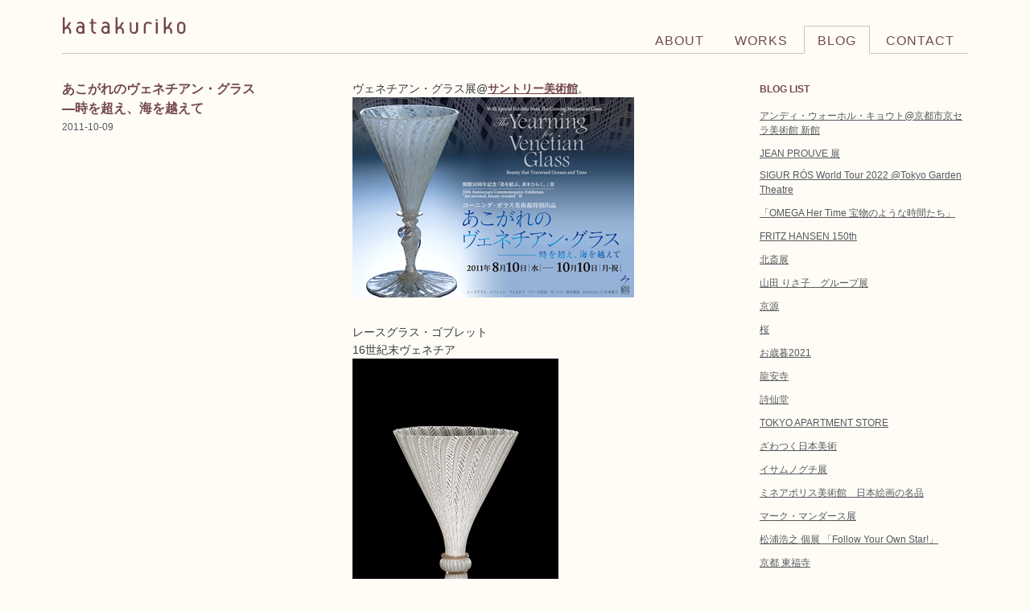

--- FILE ---
content_type: text/html; charset=UTF-8
request_url: https://katakuriko.jp/b/542
body_size: 22324
content:
<!DOCTYPE html><html lang="jp"><head prefix="og: http://ogp.me/ns# fb: http://ogp.me/ns/fb# website: http://ogp.me/ns/website#"><meta charset="utf-8"><meta name="viewport" content="width=device-width, initial-scale=1"> <style type="text/css">@charset "UTF-8";
/*! normalize.css v3.0.3 | MIT License | github.com/necolas/normalize.css */
html { font-family: sans-serif; -ms-text-size-adjust: 100%; -webkit-text-size-adjust: 100%; }

body { margin: 0; }

article, aside, details, figcaption, figure, footer, header, hgroup, main, menu, nav, section, summary { display: block; }

audio, canvas, progress, video { display: inline-block; vertical-align: baseline; }

audio:not([controls]) { display: none; height: 0; }

[hidden], template { display: none; }

a { background-color: transparent; }

a:active { outline: 0; }

a:hover { outline: 0; }

abbr[title] { border-bottom: 1px dotted; }

b, strong { font-weight: bold; }

dfn { font-style: italic; }

h1 { font-size: 2em; margin: 0.67em 0; }

mark { background: #ff0; color: #000; }

small { font-size: 80%; }

sub, sup { font-size: 75%; line-height: 0; position: relative; vertical-align: baseline; }

sup { top: -0.5em; }

sub { bottom: -0.25em; }

img { border: 0; }

svg:not(:root) { overflow: hidden; }

figure { margin: 1em 40px; }

hr { box-sizing: content-box; height: 0; }

pre { overflow: auto; }

code, kbd, pre, samp { font-family: monospace, monospace; font-size: 1em; }

button, input, optgroup, select, textarea { color: inherit; font: inherit; margin: 0; }

button { overflow: visible; }

button, select { text-transform: none; }

button, html input[type="button"], input[type="reset"], input[type="submit"] { -webkit-appearance: button; cursor: pointer; }

button[disabled], html input[disabled] { cursor: default; }

button::-moz-focus-inner, input::-moz-focus-inner { border: 0; padding: 0; }

input { line-height: normal; }

input[type="checkbox"], input[type="radio"] { box-sizing: border-box; padding: 0; }

input[type="number"]::-webkit-inner-spin-button, input[type="number"]::-webkit-outer-spin-button { height: auto; }

input[type="search"] { -webkit-appearance: textfield; box-sizing: content-box; }

input[type="search"]::-webkit-search-cancel-button, input[type="search"]::-webkit-search-decoration { -webkit-appearance: none; }

fieldset { border: 1px solid #c0c0c0; margin: 0 2px; padding: 0.35em 0.625em 0.75em; }

legend { border: 0; padding: 0; }

textarea { overflow: auto; }

optgroup { font-weight: bold; }

table { border-collapse: collapse; border-spacing: 0; }

td, th { padding: 0; }

@media print { *, *:before, *:after { text-shadow: none !important; box-shadow: none !important; } a, a:visited { text-decoration: underline; } abbr[title]:after { content: " (" attr(title) ")"; } pre, blockquote { border: 1px solid #999; page-break-inside: avoid; } thead { display: table-header-group; } tr, img { page-break-inside: avoid; } img { max-width: 100% !important; } p, h2, h3 { orphans: 3; widows: 3; } h2, h3 { page-break-after: avoid; } .navbar { display: none; } .btn > .caret, .dropup > .btn > .caret { border-top-color: #000 !important; } .label { border: 1px solid #000; } .table { border-collapse: collapse !important; } .table td, .table th { background-color: #fff !important; } .table-bordered th, .table-bordered td { border: 1px solid #ddd !important; } }

html { box-sizing: border-box; }

*, *:before, *:after { box-sizing: inherit; }

@-moz-viewport { width: device-width; }

@-ms-viewport { width: device-width; }

@-o-viewport { width: device-width; }

@-webkit-viewport { width: device-width; }

@viewport { width: device-width; }

html { font-size: 16px; }

body { font-family: "Helvetica Neue", Helvetica, Arial, "メイリオ", Meiryo, "ヒラギノ角ゴ ProN W3", "Hiragino Kaku Gothic ProN", "メイリオ", Meiryo, sans-serif; font-size: 1rem; line-height: 1.5; color: #75494b; background-color: #fffcf6; }

h1, h2, h3, h4, h5, h6 { margin-top: 0; margin-bottom: .5rem; }

p { margin-top: 0; margin-bottom: 1rem; color: #373a3c; font-size: 14px; border: none; line-height: 1.6em; }

abbr[title], abbr[data-original-title] { cursor: help; border-bottom: 1px dotted #818a91; }

address { margin-bottom: 1rem; font-style: normal; line-height: inherit; }

ol, ul, dl { margin-top: 0; margin-bottom: 1rem; }

ol ol, ul ul, ol ul, ul ol { margin-bottom: 0; }

dt { font-weight: bold; }

dd { margin-bottom: .5rem; margin-left: 0; }

blockquote { margin: 0 0 1rem; }

a { color: #75494b; }

a:focus, a:hover { color: #462c2d; text-decoration: underline; }

a:focus { outline: thin dotted; outline: 5px auto -webkit-focus-ring-color; outline-offset: -2px; }

pre { margin-top: 0; margin-bottom: 1rem; }

figure { margin: 0 0 1rem; }

img { vertical-align: middle; }

[role="button"] { cursor: pointer; }

table { background-color: transparent; }

caption { padding-top: 0.75rem; padding-bottom: 0.75rem; color: #818a91; text-align: left; caption-side: bottom; }

th { text-align: left; }

label { display: inline-block; margin-bottom: .5rem; }

input, button, select, textarea { margin: 0; line-height: inherit; }

textarea { resize: vertical; }

fieldset { min-width: 0; padding: 0; margin: 0; border: 0; }

legend { display: block; width: 100%; padding: 0; margin-bottom: .5rem; font-size: 1.5rem; line-height: inherit; }

input[type="search"] { -webkit-appearance: none; }

output { display: inline-block; }

h1, h2, h3, h4, h5, h6, .h1, .h2, .h3, .h4, .h5, .h6 { font-family: inherit; font-weight: 500; line-height: 1.1; color: inherit; }

h1, .h1, h2, .h2, h3, .h3 { margin-bottom: 0.5rem; }

h4, .h4, h5, .h5, h6, .h6 { margin-bottom: 0.5rem; }

h1, .h1 { font-size: 2.5rem; }

h2, .h2 { font-size: 2rem; }

h3, .h3 { font-size: 1.75rem; }

h4, .h4 { font-size: 1.5rem; }

h5, .h5 { font-size: 1.25rem; }

h6, .h6 { font-size: 1rem; }

.lead { font-size: 1.25rem; font-weight: 300; }

.display-1 { font-size: 3.5rem; font-weight: 300; }

.display-2 { font-size: 4.5rem; font-weight: 300; }

.display-3 { font-size: 5.5rem; font-weight: 300; }

.display-4 { font-size: 6rem; font-weight: 300; }

hr { margin-top: 1rem; margin-bottom: 1rem; border: 0; border-top: 0.0625rem solid rgba(0, 0, 0, 0.1); }

small, .small { font-size: 80%; font-weight: normal; }

mark, .mark { padding: .2em; background-color: #fcf8e3; }

.list-unstyled { padding-left: 0; list-style: none; }

.list-inline { padding-left: 0; margin-left: -5px; list-style: none; }

.list-inline > li { display: inline-block; padding-right: 5px; padding-left: 5px; }

.dl-horizontal { margin-right: -1.875rem; margin-left: -1.875rem; }

.dl-horizontal:before, .dl-horizontal:after { content: " "; display: table; }

.dl-horizontal:after { clear: both; }

.initialism { font-size: 90%; text-transform: uppercase; }

.blockquote { padding: 0.5rem 1rem; margin-bottom: 1rem; font-size: 1.25rem; border-left: 0.25rem solid #eceeef; }

.blockquote p:last-child, .blockquote ul:last-child, .blockquote ol:last-child { margin-bottom: 0; }

.blockquote footer { display: block; font-size: 80%; line-height: 1.5; color: #818a91; }

.blockquote footer:before { content: "\2014 \00A0"; }

.blockquote-reverse { padding-right: 1rem; padding-left: 0; text-align: right; border-right: 0.25rem solid #eceeef; border-left: 0; }

.blockquote-reverse footer:before { content: ""; }

.blockquote-reverse footer:after { content: "\00A0 \2014"; }

.figure { display: inline-block; }

.figure > img { line-height: 1; margin-bottom: 0.5rem; }

.figure-caption { font-size: 90%; color: #818a91; }

.img-responsive, .figure > img { display: block; max-width: 100%; height: auto; }

.img-rounded { border-radius: 0.3rem; }

.img-thumbnail { padding: 0.25rem; line-height: 1.5; background-color: #fffcf6; border: 1px solid #ddd; border-radius: 0.25rem; transition: all .2s ease-in-out; display: inline-block; max-width: 100%; height: auto; }

.img-circle { border-radius: 50%; }

code, kbd, pre, samp { font-family: Menlo, Monaco, Consolas, "Courier New", monospace; }

code { padding: .2rem .4rem; font-size: 90%; color: #bd4147; background-color: #f7f7f9; border-radius: 0.25rem; }

kbd { padding: .2rem .4rem; font-size: 90%; color: #fff; background-color: #333; border-radius: 0.2rem; }

kbd kbd { padding: 0; font-size: 100%; font-weight: bold; }

pre { display: block; margin-top: 0; margin-bottom: 1rem; font-size: 90%; line-height: 1.5; color: #373a3c; }

pre code { padding: 0; font-size: inherit; color: inherit; background-color: transparent; border-radius: 0; }

.pre-scrollable { max-height: 340px; overflow-y: scroll; }

.container { margin-right: auto; margin-left: auto; padding-left: 0.9375rem; padding-right: 0.9375rem; }

.container:before, .container:after { content: " "; display: table; }

.container:after { clear: both; }

@media (min-width: 34em) { .container { max-width: 34rem; } }

@media (min-width: 48em) { .container { max-width: 45rem; } }

@media (min-width: 62em) { .container { max-width: 60rem; } }

@media (min-width: 75em) { .container { max-width: 72.25rem; } }

/*@media (max-width: 48em) { .container { padding:0; } }*/
.container-fluid { margin-right: auto; margin-left: auto; padding-left: 0.9375rem; padding-right: 0.9375rem; }

.container-fluid:before, .container-fluid:after { content: " "; display: table; }

.container-fluid:after { clear: both; }

.row { margin-left: -0.9375rem; margin-right: -0.9375rem; }

.row:before, .row:after { content: " "; display: table; }

.row:after { clear: both; }

.col-xl-12, .col-xl-11, .col-xl-10, .col-xl-9, .col-xl-8, .col-xl-7, .col-xl-6, .col-xl-5, .col-xl-4, .col-xl-3, .col-xl-2, .col-xl-1, .col-lg-12, .col-lg-11, .col-lg-10, .col-lg-9, .col-lg-8, .col-lg-7, .col-lg-6, .col-lg-5, .col-lg-4, .col-lg-3, .col-lg-2, .col-lg-1, .col-md-12, .col-md-11, .col-md-10, .col-md-9, .col-md-8, .col-md-7, .col-md-6, .col-md-5, .col-md-4, .col-md-3, .col-md-2, .col-md-1, .col-sm-12, .col-sm-11, .col-sm-10, .col-sm-9, .col-sm-8, .col-sm-7, .col-sm-6, .col-sm-5, .col-sm-4, .col-sm-3, .col-sm-2, .col-sm-1, .col-xs-12, .col-xs-11, .col-xs-10, .col-xs-9, .col-xs-8, .col-xs-7, .col-xs-6, .col-xs-5, .col-xs-4, .col-xs-3, .col-xs-2, .col-xs-1 { position: relative; min-height: 1px; padding-left: 0.9375rem; padding-right: 0.9375rem; }

.col-xs-12, .col-xs-11, .col-xs-10, .col-xs-9, .col-xs-8, .col-xs-7, .col-xs-6, .col-xs-5, .col-xs-4, .col-xs-3, .col-xs-2, .col-xs-1 { float: left; }

.col-xs-1 { width: 8.3333333333%; }

.col-xs-2 { width: 16.6666666667%; }

.col-xs-3 { width: 25%; }

.col-xs-4 { width: 33.3333333333%; }

.col-xs-5 { width: 41.6666666667%; }

.col-xs-6 { width: 50%; }

.col-xs-7 { width: 58.3333333333%; }

.col-xs-8 { width: 66.6666666667%; }

.col-xs-9 { width: 75%; }

.col-xs-10 { width: 83.3333333333%; }

.col-xs-11 { width: 91.6666666667%; }

.col-xs-12 { width: 100%; }

.col-xs-pull-0 { right: auto; }

.col-xs-pull-1 { right: 8.3333333333%; }

.col-xs-pull-2 { right: 16.6666666667%; }

.col-xs-pull-3 { right: 25%; }

.col-xs-pull-4 { right: 33.3333333333%; }

.col-xs-pull-5 { right: 41.6666666667%; }

.col-xs-pull-6 { right: 50%; }

.col-xs-pull-7 { right: 58.3333333333%; }

.col-xs-pull-8 { right: 66.6666666667%; }

.col-xs-pull-9 { right: 75%; }

.col-xs-pull-10 { right: 83.3333333333%; }

.col-xs-pull-11 { right: 91.6666666667%; }

.col-xs-pull-12 { right: 100%; }

.col-xs-push-0 { left: auto; }

.col-xs-push-1 { left: 8.3333333333%; }

.col-xs-push-2 { left: 16.6666666667%; }

.col-xs-push-3 { left: 25%; }

.col-xs-push-4 { left: 33.3333333333%; }

.col-xs-push-5 { left: 41.6666666667%; }

.col-xs-push-6 { left: 50%; }

.col-xs-push-7 { left: 58.3333333333%; }

.col-xs-push-8 { left: 66.6666666667%; }

.col-xs-push-9 { left: 75%; }

.col-xs-push-10 { left: 83.3333333333%; }

.col-xs-push-11 { left: 91.6666666667%; }

.col-xs-push-12 { left: 100%; }

.col-xs-offset-0 { margin-left: 0%; }

.col-xs-offset-1 { margin-left: 8.3333333333%; }

.col-xs-offset-2 { margin-left: 16.6666666667%; }

.col-xs-offset-3 { margin-left: 25%; }

.col-xs-offset-4 { margin-left: 33.3333333333%; }

.col-xs-offset-5 { margin-left: 41.6666666667%; }

.col-xs-offset-6 { margin-left: 50%; }

.col-xs-offset-7 { margin-left: 58.3333333333%; }

.col-xs-offset-8 { margin-left: 66.6666666667%; }

.col-xs-offset-9 { margin-left: 75%; }

.col-xs-offset-10 { margin-left: 83.3333333333%; }

.col-xs-offset-11 { margin-left: 91.6666666667%; }

.col-xs-offset-12 { margin-left: 100%; }

@media (min-width: 34em) { .col-sm-12, .col-sm-11, .col-sm-10, .col-sm-9, .col-sm-8, .col-sm-7, .col-sm-6, .col-sm-5, .col-sm-4, .col-sm-3, .col-sm-2, .col-sm-1 { float: left; } .col-sm-1 { width: 8.3333333333%; } .col-sm-2 { width: 16.6666666667%; } .col-sm-3 { width: 25%; } .col-sm-4 { width: 33.3333333333%; } .col-sm-5 { width: 41.6666666667%; } .col-sm-6 { width: 50%; } .col-sm-7 { width: 58.3333333333%; } .col-sm-8 { width: 66.6666666667%; } .col-sm-9 { width: 75%; } .col-sm-10 { width: 83.3333333333%; } .col-sm-11 { width: 91.6666666667%; } .col-sm-12 { width: 100%; } .col-sm-pull-0 { right: auto; } .col-sm-pull-1 { right: 8.3333333333%; } .col-sm-pull-2 { right: 16.6666666667%; } .col-sm-pull-3 { right: 25%; } .col-sm-pull-4 { right: 33.3333333333%; } .col-sm-pull-5 { right: 41.6666666667%; } .col-sm-pull-6 { right: 50%; } .col-sm-pull-7 { right: 58.3333333333%; } .col-sm-pull-8 { right: 66.6666666667%; } .col-sm-pull-9 { right: 75%; } .col-sm-pull-10 { right: 83.3333333333%; } .col-sm-pull-11 { right: 91.6666666667%; } .col-sm-pull-12 { right: 100%; } .col-sm-push-0 { left: auto; } .col-sm-push-1 { left: 8.3333333333%; } .col-sm-push-2 { left: 16.6666666667%; } .col-sm-push-3 { left: 25%; } .col-sm-push-4 { left: 33.3333333333%; } .col-sm-push-5 { left: 41.6666666667%; } .col-sm-push-6 { left: 50%; } .col-sm-push-7 { left: 58.3333333333%; } .col-sm-push-8 { left: 66.6666666667%; } .col-sm-push-9 { left: 75%; } .col-sm-push-10 { left: 83.3333333333%; } .col-sm-push-11 { left: 91.6666666667%; } .col-sm-push-12 { left: 100%; } .col-sm-offset-0 { margin-left: 0%; } .col-sm-offset-1 { margin-left: 8.3333333333%; } .col-sm-offset-2 { margin-left: 16.6666666667%; } .col-sm-offset-3 { margin-left: 25%; } .col-sm-offset-4 { margin-left: 33.3333333333%; } .col-sm-offset-5 { margin-left: 41.6666666667%; } .col-sm-offset-6 { margin-left: 50%; } .col-sm-offset-7 { margin-left: 58.3333333333%; } .col-sm-offset-8 { margin-left: 66.6666666667%; } .col-sm-offset-9 { margin-left: 75%; } .col-sm-offset-10 { margin-left: 83.3333333333%; } .col-sm-offset-11 { margin-left: 91.6666666667%; } .col-sm-offset-12 { margin-left: 100%; } }

@media (min-width: 48em) { .col-md-12, .col-md-11, .col-md-10, .col-md-9, .col-md-8, .col-md-7, .col-md-6, .col-md-5, .col-md-4, .col-md-3, .col-md-2, .col-md-1 { float: left; } .col-md-1 { width: 8.3333333333%; } .col-md-2 { width: 16.6666666667%; } .col-md-3 { width: 25%; } .col-md-4 { width: 33.3333333333%; } .col-md-5 { width: 41.6666666667%; } .col-md-6 { width: 50%; } .col-md-7 { width: 58.3333333333%; } .col-md-8 { width: 66.6666666667%; } .col-md-9 { width: 75%; } .col-md-10 { width: 83.3333333333%; } .col-md-11 { width: 91.6666666667%; } .col-md-12 { width: 100%; } .col-md-pull-0 { right: auto; } .col-md-pull-1 { right: 8.3333333333%; } .col-md-pull-2 { right: 16.6666666667%; } .col-md-pull-3 { right: 25%; } .col-md-pull-4 { right: 33.3333333333%; } .col-md-pull-5 { right: 41.6666666667%; } .col-md-pull-6 { right: 50%; } .col-md-pull-7 { right: 58.3333333333%; } .col-md-pull-8 { right: 66.6666666667%; } .col-md-pull-9 { right: 75%; } .col-md-pull-10 { right: 83.3333333333%; } .col-md-pull-11 { right: 91.6666666667%; } .col-md-pull-12 { right: 100%; } .col-md-push-0 { left: auto; } .col-md-push-1 { left: 8.3333333333%; } .col-md-push-2 { left: 16.6666666667%; } .col-md-push-3 { left: 25%; } .col-md-push-4 { left: 33.3333333333%; } .col-md-push-5 { left: 41.6666666667%; } .col-md-push-6 { left: 50%; } .col-md-push-7 { left: 58.3333333333%; } .col-md-push-8 { left: 66.6666666667%; } .col-md-push-9 { left: 75%; } .col-md-push-10 { left: 83.3333333333%; } .col-md-push-11 { left: 91.6666666667%; } .col-md-push-12 { left: 100%; } .col-md-offset-0 { margin-left: 0%; } .col-md-offset-1 { margin-left: 8.3333333333%; } .col-md-offset-2 { margin-left: 16.6666666667%; } .col-md-offset-3 { margin-left: 25%; } .col-md-offset-4 { margin-left: 33.3333333333%; } .col-md-offset-5 { margin-left: 41.6666666667%; } .col-md-offset-6 { margin-left: 50%; } .col-md-offset-7 { margin-left: 58.3333333333%; } .col-md-offset-8 { margin-left: 66.6666666667%; } .col-md-offset-9 { margin-left: 75%; } .col-md-offset-10 { margin-left: 83.3333333333%; } .col-md-offset-11 { margin-left: 91.6666666667%; } .col-md-offset-12 { margin-left: 100%; } }

@media (min-width: 62em) { .col-lg-12, .col-lg-11, .col-lg-10, .col-lg-9, .col-lg-8, .col-lg-7, .col-lg-6, .col-lg-5, .col-lg-4, .col-lg-3, .col-lg-2, .col-lg-1 { float: left; } .col-lg-1 { width: 8.3333333333%; } .col-lg-2 { width: 16.6666666667%; } .col-lg-3 { width: 25%; } .col-lg-4 { width: 33.3333333333%; } .col-lg-5 { width: 41.6666666667%; } .col-lg-6 { width: 50%; } .col-lg-7 { width: 58.3333333333%; } .col-lg-8 { width: 66.6666666667%; } .col-lg-9 { width: 75%; } .col-lg-10 { width: 83.3333333333%; } .col-lg-11 { width: 91.6666666667%; } .col-lg-12 { width: 100%; } .col-lg-pull-0 { right: auto; } .col-lg-pull-1 { right: 8.3333333333%; } .col-lg-pull-2 { right: 16.6666666667%; } .col-lg-pull-3 { right: 25%; } .col-lg-pull-4 { right: 33.3333333333%; } .col-lg-pull-5 { right: 41.6666666667%; } .col-lg-pull-6 { right: 50%; } .col-lg-pull-7 { right: 58.3333333333%; } .col-lg-pull-8 { right: 66.6666666667%; } .col-lg-pull-9 { right: 75%; } .col-lg-pull-10 { right: 83.3333333333%; } .col-lg-pull-11 { right: 91.6666666667%; } .col-lg-pull-12 { right: 100%; } .col-lg-push-0 { left: auto; } .col-lg-push-1 { left: 8.3333333333%; } .col-lg-push-2 { left: 16.6666666667%; } .col-lg-push-3 { left: 25%; } .col-lg-push-4 { left: 33.3333333333%; } .col-lg-push-5 { left: 41.6666666667%; } .col-lg-push-6 { left: 50%; } .col-lg-push-7 { left: 58.3333333333%; } .col-lg-push-8 { left: 66.6666666667%; } .col-lg-push-9 { left: 75%; } .col-lg-push-10 { left: 83.3333333333%; } .col-lg-push-11 { left: 91.6666666667%; } .col-lg-push-12 { left: 100%; } .col-lg-offset-0 { margin-left: 0%; } .col-lg-offset-1 { margin-left: 8.3333333333%; } .col-lg-offset-2 { margin-left: 16.6666666667%; } .col-lg-offset-3 { margin-left: 25%; } .col-lg-offset-4 { margin-left: 33.3333333333%; } .col-lg-offset-5 { margin-left: 41.6666666667%; } .col-lg-offset-6 { margin-left: 50%; } .col-lg-offset-7 { margin-left: 58.3333333333%; } .col-lg-offset-8 { margin-left: 66.6666666667%; } .col-lg-offset-9 { margin-left: 75%; } .col-lg-offset-10 { margin-left: 83.3333333333%; } .col-lg-offset-11 { margin-left: 91.6666666667%; } .col-lg-offset-12 { margin-left: 100%; } }

@media (min-width: 75em) { .col-xl-12, .col-xl-11, .col-xl-10, .col-xl-9, .col-xl-8, .col-xl-7, .col-xl-6, .col-xl-5, .col-xl-4, .col-xl-3, .col-xl-2, .col-xl-1 { float: left; } .col-xl-1 { width: 8.3333333333%; } .col-xl-2 { width: 16.6666666667%; } .col-xl-3 { width: 25%; } .col-xl-4 { width: 33.3333333333%; } .col-xl-5 { width: 41.6666666667%; } .col-xl-6 { width: 50%; } .col-xl-7 { width: 58.3333333333%; } .col-xl-8 { width: 66.6666666667%; } .col-xl-9 { width: 75%; } .col-xl-10 { width: 83.3333333333%; } .col-xl-11 { width: 91.6666666667%; } .col-xl-12 { width: 100%; } .col-xl-pull-0 { right: auto; } .col-xl-pull-1 { right: 8.3333333333%; } .col-xl-pull-2 { right: 16.6666666667%; } .col-xl-pull-3 { right: 25%; } .col-xl-pull-4 { right: 33.3333333333%; } .col-xl-pull-5 { right: 41.6666666667%; } .col-xl-pull-6 { right: 50%; } .col-xl-pull-7 { right: 58.3333333333%; } .col-xl-pull-8 { right: 66.6666666667%; } .col-xl-pull-9 { right: 75%; } .col-xl-pull-10 { right: 83.3333333333%; } .col-xl-pull-11 { right: 91.6666666667%; } .col-xl-pull-12 { right: 100%; } .col-xl-push-0 { left: auto; } .col-xl-push-1 { left: 8.3333333333%; } .col-xl-push-2 { left: 16.6666666667%; } .col-xl-push-3 { left: 25%; } .col-xl-push-4 { left: 33.3333333333%; } .col-xl-push-5 { left: 41.6666666667%; } .col-xl-push-6 { left: 50%; } .col-xl-push-7 { left: 58.3333333333%; } .col-xl-push-8 { left: 66.6666666667%; } .col-xl-push-9 { left: 75%; } .col-xl-push-10 { left: 83.3333333333%; } .col-xl-push-11 { left: 91.6666666667%; } .col-xl-push-12 { left: 100%; } .col-xl-offset-0 { margin-left: 0%; } .col-xl-offset-1 { margin-left: 8.3333333333%; } .col-xl-offset-2 { margin-left: 16.6666666667%; } .col-xl-offset-3 { margin-left: 25%; } .col-xl-offset-4 { margin-left: 33.3333333333%; } .col-xl-offset-5 { margin-left: 41.6666666667%; } .col-xl-offset-6 { margin-left: 50%; } .col-xl-offset-7 { margin-left: 58.3333333333%; } .col-xl-offset-8 { margin-left: 66.6666666667%; } .col-xl-offset-9 { margin-left: 75%; } .col-xl-offset-10 { margin-left: 83.3333333333%; } .col-xl-offset-11 { margin-left: 91.6666666667%; } .col-xl-offset-12 { margin-left: 100%; } }

.table { width: 100%; max-width: 100%; margin-bottom: 1rem; }

.table th, .table td { padding: 0.75rem; line-height: 1.5; vertical-align: top; border-top: 1px solid #eceeef; }

.table thead th { vertical-align: bottom; border-bottom: 2px solid #eceeef; }

.table tbody + tbody { border-top: 2px solid #eceeef; }

.table .table { background-color: #fffcf6; }

.table-sm th, .table-sm td { padding: 0.3rem; }

.table-bordered { border: 1px solid #eceeef; }

.table-bordered th, .table-bordered td { border: 1px solid #eceeef; }

.table-bordered thead th, .table-bordered thead td { border-bottom-width: 2px; }

.table-striped tbody tr:nth-of-type(odd) { background-color: #f9f9f9; }

.table-hover tbody tr:hover { background-color: #f5f5f5; }

.table-active, .table-active > th, .table-active > td { background-color: #f5f5f5; }

.table-hover .table-active:hover { background-color: #e8e8e8; }

.table-hover .table-active:hover > td, .table-hover .table-active:hover > th { background-color: #e8e8e8; }

.table-success, .table-success > th, .table-success > td { background-color: #dff0d8; }

.table-hover .table-success:hover { background-color: #d0e9c6; }

.table-hover .table-success:hover > td, .table-hover .table-success:hover > th { background-color: #d0e9c6; }

.table-info, .table-info > th, .table-info > td { background-color: #d9edf7; }

.table-hover .table-info:hover { background-color: #c4e3f3; }

.table-hover .table-info:hover > td, .table-hover .table-info:hover > th { background-color: #c4e3f3; }

.table-warning, .table-warning > th, .table-warning > td { background-color: #fcf8e3; }

.table-hover .table-warning:hover { background-color: #faf2cc; }

.table-hover .table-warning:hover > td, .table-hover .table-warning:hover > th { background-color: #faf2cc; }

.table-danger, .table-danger > th, .table-danger > td { background-color: #f2dede; }

.table-hover .table-danger:hover { background-color: #ebcccc; }

.table-hover .table-danger:hover > td, .table-hover .table-danger:hover > th { background-color: #ebcccc; }

.table-responsive { display: block; width: 100%; overflow-x: auto; }

.thead-inverse th { color: #fff; background-color: #373a3c; }

.thead-default th { color: #55595c; background-color: #eceeef; }

.table-inverse { color: #eceeef; background-color: #373a3c; }

.table-inverse.table-bordered { border: 0; }

.table-inverse th, .table-inverse td, .table-inverse thead th { border-color: #55595c; }

.table-reflow thead { float: left; }

.table-reflow tbody { display: block; white-space: nowrap; }

.table-reflow th, .table-reflow td { border-top: 1px solid #eceeef; border-left: 1px solid #eceeef; }

.table-reflow th:last-child, .table-reflow td:last-child { border-right: 1px solid #eceeef; }

.table-reflow thead:last-child tr:last-child th, .table-reflow thead:last-child tr:last-child td, .table-reflow tbody:last-child tr:last-child th, .table-reflow tbody:last-child tr:last-child td, .table-reflow tfoot:last-child tr:last-child th, .table-reflow tfoot:last-child tr:last-child td { border-bottom: 1px solid #eceeef; }

.table-reflow tr { float: left; }

.table-reflow tr th, .table-reflow tr td { display: block !important; border: 1px solid #eceeef; }

.form-control { display: block; width: 100%; padding: 0.375rem 0.75rem; font-size: 1rem; line-height: 1.5; color: #55595c; background-color: #fff; background-image: none; border: 0.0625rem solid #ccc; border-radius: 0.25rem; }

.form-control::-ms-expand { background-color: transparent; border: 0; }

.form-control:focus { border-color: #66afe9; outline: none; }

.form-control::placeholder { color: #999; opacity: 1; }

.form-control:disabled, .form-control[readonly], fieldset[disabled] .form-control { background-color: #eceeef; opacity: 1; }

.form-control[disabled], fieldset[disabled] .form-control { cursor: not-allowed; }

.form-control-file, .form-control-range { display: block; }

.form-control-label { padding: 0.4375rem 0.75rem; margin-bottom: 0; }

@media screen and (-webkit-min-device-pixel-ratio: 0) { input[type="date"].form-control, input[type="time"].form-control, input[type="datetime-local"].form-control, input[type="month"].form-control { line-height: 2.375rem; } input[type="date"].input-sm, .input-group-sm input[type="date"].form-control, input[type="time"].input-sm, .input-group-sm input[type="time"].form-control, input[type="datetime-local"].input-sm, .input-group-sm input[type="datetime-local"].form-control, input[type="month"].input-sm, .input-group-sm input[type="month"].form-control { line-height: 1.95rem; } input[type="date"].input-lg, .input-group-lg input[type="date"].form-control, input[type="time"].input-lg, .input-group-lg input[type="time"].form-control, input[type="datetime-local"].input-lg, .input-group-lg input[type="datetime-local"].form-control, input[type="month"].input-lg, .input-group-lg input[type="month"].form-control { line-height: 3.2916666667rem; } }

.form-control-static { min-height: 2.375rem; padding-top: 0.4375rem; padding-bottom: 0.4375rem; margin-bottom: 0; }

.form-control-static.form-control-sm, .form-control-static.form-control-lg { padding-right: 0; padding-left: 0; }

.form-control-sm { padding: 0.275rem 0.75rem; font-size: 0.85rem; line-height: 1.5; border-radius: 0.2rem; }

.form-control-lg { padding: 0.75rem 1.25rem; font-size: 1.25rem; line-height: 1.3333333333; border-radius: 0.3rem; }

.form-group { margin-bottom: 15px; }

.radio, .checkbox { position: relative; display: block; margin-bottom: 0.75rem; }

.radio label, .checkbox label { padding-left: 1.25rem; margin-bottom: 0; font-weight: normal; cursor: pointer; }

.radio label input:only-child, .checkbox label input:only-child { position: static; }

.radio input[type="radio"], .radio-inline input[type="radio"], .checkbox input[type="checkbox"], .checkbox-inline input[type="checkbox"] { position: absolute; margin-top: .25rem; margin-left: -1.25rem; }

.radio + .radio, .checkbox + .checkbox { margin-top: -.25rem; }

.radio-inline, .checkbox-inline { position: relative; display: inline-block; padding-left: 1.25rem; margin-bottom: 0; font-weight: normal; vertical-align: middle; cursor: pointer; }

.radio-inline + .radio-inline, .checkbox-inline + .checkbox-inline { margin-top: 0; margin-left: .75rem; }

input[type="radio"]:disabled, input[type="radio"].disabled, fieldset[disabled] input[type="radio"], input[type="checkbox"]:disabled, input[type="checkbox"].disabled, fieldset[disabled] input[type="checkbox"] { cursor: not-allowed; }

.radio-inline.disabled, fieldset[disabled] .radio-inline, .checkbox-inline.disabled, fieldset[disabled] .checkbox-inline { cursor: not-allowed; }

.radio.disabled label, fieldset[disabled] .radio label, .checkbox.disabled label, fieldset[disabled] .checkbox label { cursor: not-allowed; }

.form-control-success, .form-control-warning, .form-control-error { padding-right: 2.25rem; background-position: center right 0.59375rem; background-size: 1.54375rem 1.54375rem; background-repeat: no-repeat; }

.has-success .help-block, .has-success .control-label, .has-success .radio, .has-success .checkbox, .has-success .radio-inline, .has-success .checkbox-inline, .has-success.radio label, .has-success.checkbox label, .has-success.radio-inline label, .has-success.checkbox-inline label { color: #5cb85c; }

.has-success .form-control { border-color: #5cb85c; }

.has-success .input-group-addon { color: #5cb85c; border-color: #5cb85c; background-color: #eaf6ea; }

.has-success .form-control-feedback { color: #5cb85c; }

.has-success .form-control-success { background-image: url("[data-uri]"); }

.has-warning .help-block, .has-warning .control-label, .has-warning .radio, .has-warning .checkbox, .has-warning .radio-inline, .has-warning .checkbox-inline, .has-warning.radio label, .has-warning.checkbox label, .has-warning.radio-inline label, .has-warning.checkbox-inline label { color: #f0ad4e; }

.has-warning .form-control { border-color: #f0ad4e; }

.has-warning .input-group-addon { color: #f0ad4e; border-color: #f0ad4e; background-color: white; }

.has-warning .form-control-feedback { color: #f0ad4e; }

.has-warning .form-control-warning { background-image: url("[data-uri]"); }

.has-error .help-block, .has-error .control-label, .has-error .radio, .has-error .checkbox, .has-error .radio-inline, .has-error .checkbox-inline, .has-error.radio label, .has-error.checkbox label, .has-error.radio-inline label, .has-error.checkbox-inline label { color: #d9534f; }

.has-error .form-control { border-color: #d9534f; }

.has-error .input-group-addon { color: #d9534f; border-color: #d9534f; background-color: #fdf7f7; }

.has-error .form-control-feedback { color: #d9534f; }

.has-error .form-control-error { background-image: url("[data-uri]"); }

@media (min-width: 34em) { .form-inline .form-group { display: inline-block; margin-bottom: 0; vertical-align: middle; } .form-inline .form-control { display: inline-block; width: auto; vertical-align: middle; } .form-inline .form-control-static { display: inline-block; } .form-inline .input-group { display: inline-table; vertical-align: middle; } .form-inline .input-group .input-group-addon, .form-inline .input-group .input-group-btn, .form-inline .input-group .form-control { width: auto; } .form-inline .input-group > .form-control { width: 100%; } .form-inline .control-label { margin-bottom: 0; vertical-align: middle; } .form-inline .radio, .form-inline .checkbox { display: inline-block; margin-top: 0; margin-bottom: 0; vertical-align: middle; } .form-inline .radio label, .form-inline .checkbox label { padding-left: 0; } .form-inline .radio input[type="radio"], .form-inline .checkbox input[type="checkbox"] { position: relative; margin-left: 0; } .form-inline .has-feedback .form-control-feedback { top: 0; } }

.btn { display: inline-block; font-weight: normal; text-align: center; white-space: nowrap; vertical-align: middle; touch-action: manipulation; cursor: pointer; user-select: none; border: 0.0625rem solid transparent; padding: 0.375rem 1rem; font-size: 1rem; line-height: 1.5; border-radius: 0.25rem; }

.btn:focus, .btn.focus, .btn:active:focus, .btn:active.focus, .btn.active:focus, .btn.active.focus { outline: thin dotted; outline: 5px auto -webkit-focus-ring-color; outline-offset: -2px; }

.btn:focus, .btn:hover { text-decoration: none; }

.btn.focus { text-decoration: none; }

.btn:active, .btn.active { background-image: none; outline: 0; }

.btn.disabled, .btn:disabled, fieldset[disabled] .btn { cursor: not-allowed; opacity: .65; }

a.btn.disaabled, fieldset[disabled] a.btn { pointer-events: none; }

.btn-primary { color: #fff; background-color: #75494b; border-color: #75494b; }

.btn-primary:focus, .btn-primary.focus, .btn-primary:active, .btn-primary.active, .open > .btn-primary.dropdown-toggle { color: #fff; background-color: #563537; border-color: #4f3133; }

.btn-primary:hover { color: #fff; background-color: #563537; border-color: #4f3133; }

.btn-primary:active, .btn-primary.active, .open > .btn-primary.dropdown-toggle { background-image: none; }

.btn-primary.disabled:focus, .btn-primary.disabled.focus, .btn-primary:disabled:focus, .btn-primary:disabled.focus, fieldset[disabled] .btn-primary:focus, fieldset[disabled] .btn-primary.focus { background-color: #75494b; border-color: #75494b; }

.btn-primary.disabled:hover, .btn-primary:disabled:hover, fieldset[disabled] .btn-primary:hover { background-color: #75494b; border-color: #75494b; }

.btn-secondary { color: #373a3c; background-color: #fff; border-color: #ccc; }

.btn-secondary:focus, .btn-secondary.focus, .btn-secondary:active, .btn-secondary.active, .open > .btn-secondary.dropdown-toggle { color: #373a3c; background-color: #e6e6e6; border-color: #adadad; }

.btn-secondary:hover { color: #373a3c; background-color: #e6e6e6; border-color: #adadad; }

.btn-secondary:active, .btn-secondary.active, .open > .btn-secondary.dropdown-toggle { background-image: none; }

.btn-secondary.disabled:focus, .btn-secondary.disabled.focus, .btn-secondary:disabled:focus, .btn-secondary:disabled.focus, fieldset[disabled] .btn-secondary:focus, fieldset[disabled] .btn-secondary.focus { background-color: #fff; border-color: #ccc; }

.btn-secondary.disabled:hover, .btn-secondary:disabled:hover, fieldset[disabled] .btn-secondary:hover { background-color: #fff; border-color: #ccc; }

.btn-info { color: #fff; background-color: #5bc0de; border-color: #5bc0de; }

.btn-info:focus, .btn-info.focus, .btn-info:active, .btn-info.active, .open > .btn-info.dropdown-toggle { color: #fff; background-color: #31b0d5; border-color: #2aabd2; }

.btn-info:hover { color: #fff; background-color: #31b0d5; border-color: #2aabd2; }

.btn-info:active, .btn-info.active, .open > .btn-info.dropdown-toggle { background-image: none; }

.btn-info.disabled:focus, .btn-info.disabled.focus, .btn-info:disabled:focus, .btn-info:disabled.focus, fieldset[disabled] .btn-info:focus, fieldset[disabled] .btn-info.focus { background-color: #5bc0de; border-color: #5bc0de; }

.btn-info.disabled:hover, .btn-info:disabled:hover, fieldset[disabled] .btn-info:hover { background-color: #5bc0de; border-color: #5bc0de; }

.btn-success { color: #fff; background-color: #5cb85c; border-color: #5cb85c; }

.btn-success:focus, .btn-success.focus, .btn-success:active, .btn-success.active, .open > .btn-success.dropdown-toggle { color: #fff; background-color: #449d44; border-color: #419641; }

.btn-success:hover { color: #fff; background-color: #449d44; border-color: #419641; }

.btn-success:active, .btn-success.active, .open > .btn-success.dropdown-toggle { background-image: none; }

.btn-success.disabled:focus, .btn-success.disabled.focus, .btn-success:disabled:focus, .btn-success:disabled.focus, fieldset[disabled] .btn-success:focus, fieldset[disabled] .btn-success.focus { background-color: #5cb85c; border-color: #5cb85c; }

.btn-success.disabled:hover, .btn-success:disabled:hover, fieldset[disabled] .btn-success:hover { background-color: #5cb85c; border-color: #5cb85c; }

.btn-warning { color: #fff; background-color: #f0ad4e; border-color: #f0ad4e; }

.btn-warning:focus, .btn-warning.focus, .btn-warning:active, .btn-warning.active, .open > .btn-warning.dropdown-toggle { color: #fff; background-color: #ec971f; border-color: #eb9316; }

.btn-warning:hover { color: #fff; background-color: #ec971f; border-color: #eb9316; }

.btn-warning:active, .btn-warning.active, .open > .btn-warning.dropdown-toggle { background-image: none; }

.btn-warning.disabled:focus, .btn-warning.disabled.focus, .btn-warning:disabled:focus, .btn-warning:disabled.focus, fieldset[disabled] .btn-warning:focus, fieldset[disabled] .btn-warning.focus { background-color: #f0ad4e; border-color: #f0ad4e; }

.btn-warning.disabled:hover, .btn-warning:disabled:hover, fieldset[disabled] .btn-warning:hover { background-color: #f0ad4e; border-color: #f0ad4e; }

.btn-danger { color: #fff; background-color: #d9534f; border-color: #d9534f; }

.btn-danger:focus, .btn-danger.focus, .btn-danger:active, .btn-danger.active, .open > .btn-danger.dropdown-toggle { color: #fff; background-color: #c9302c; border-color: #c12e2a; }

.btn-danger:hover { color: #fff; background-color: #c9302c; border-color: #c12e2a; }

.btn-danger:active, .btn-danger.active, .open > .btn-danger.dropdown-toggle { background-image: none; }

.btn-danger.disabled:focus, .btn-danger.disabled.focus, .btn-danger:disabled:focus, .btn-danger:disabled.focus, fieldset[disabled] .btn-danger:focus, fieldset[disabled] .btn-danger.focus { background-color: #d9534f; border-color: #d9534f; }

.btn-danger.disabled:hover, .btn-danger:disabled:hover, fieldset[disabled] .btn-danger:hover { background-color: #d9534f; border-color: #d9534f; }

.btn-primary-outline { color: #75494b; background-image: none; background-color: transparent; border-color: #75494b; }

.btn-primary-outline:focus, .btn-primary-outline.focus, .btn-primary-outline:active, .btn-primary-outline.active, .open > .btn-primary-outline.dropdown-toggle { color: #fff; background-color: #75494b; border-color: #75494b; }

.btn-primary-outline:hover { color: #fff; background-color: #75494b; border-color: #75494b; }

.btn-primary-outline.disabled:focus, .btn-primary-outline.disabled.focus, .btn-primary-outline:disabled:focus, .btn-primary-outline:disabled.focus, fieldset[disabled] .btn-primary-outline:focus, fieldset[disabled] .btn-primary-outline.focus { border-color: #ab797b; }

.btn-primary-outline.disabled:hover, .btn-primary-outline:disabled:hover, fieldset[disabled] .btn-primary-outline:hover { border-color: #ab797b; }

.btn-secondary-outline { color: #ccc; background-image: none; background-color: transparent; border-color: #ccc; }

.btn-secondary-outline:focus, .btn-secondary-outline.focus, .btn-secondary-outline:active, .btn-secondary-outline.active, .open > .btn-secondary-outline.dropdown-toggle { color: #fff; background-color: #ccc; border-color: #ccc; }

.btn-secondary-outline:hover { color: #fff; background-color: #ccc; border-color: #ccc; }

.btn-secondary-outline.disabled:focus, .btn-secondary-outline.disabled.focus, .btn-secondary-outline:disabled:focus, .btn-secondary-outline:disabled.focus, fieldset[disabled] .btn-secondary-outline:focus, fieldset[disabled] .btn-secondary-outline.focus { border-color: white; }

.btn-secondary-outline.disabled:hover, .btn-secondary-outline:disabled:hover, fieldset[disabled] .btn-secondary-outline:hover { border-color: white; }

.btn-info-outline { color: #5bc0de; background-image: none; background-color: transparent; border-color: #5bc0de; }

.btn-info-outline:focus, .btn-info-outline.focus, .btn-info-outline:active, .btn-info-outline.active, .open > .btn-info-outline.dropdown-toggle { color: #fff; background-color: #5bc0de; border-color: #5bc0de; }

.btn-info-outline:hover { color: #fff; background-color: #5bc0de; border-color: #5bc0de; }

.btn-info-outline.disabled:focus, .btn-info-outline.disabled.focus, .btn-info-outline:disabled:focus, .btn-info-outline:disabled.focus, fieldset[disabled] .btn-info-outline:focus, fieldset[disabled] .btn-info-outline.focus { border-color: #b0e1ef; }

.btn-info-outline.disabled:hover, .btn-info-outline:disabled:hover, fieldset[disabled] .btn-info-outline:hover { border-color: #b0e1ef; }

.btn-success-outline { color: #5cb85c; background-image: none; background-color: transparent; border-color: #5cb85c; }

.btn-success-outline:focus, .btn-success-outline.focus, .btn-success-outline:active, .btn-success-outline.active, .open > .btn-success-outline.dropdown-toggle { color: #fff; background-color: #5cb85c; border-color: #5cb85c; }

.btn-success-outline:hover { color: #fff; background-color: #5cb85c; border-color: #5cb85c; }

.btn-success-outline.disabled:focus, .btn-success-outline.disabled.focus, .btn-success-outline:disabled:focus, .btn-success-outline:disabled.focus, fieldset[disabled] .btn-success-outline:focus, fieldset[disabled] .btn-success-outline.focus { border-color: #a3d7a3; }

.btn-success-outline.disabled:hover, .btn-success-outline:disabled:hover, fieldset[disabled] .btn-success-outline:hover { border-color: #a3d7a3; }

.btn-warning-outline { color: #f0ad4e; background-image: none; background-color: transparent; border-color: #f0ad4e; }

.btn-warning-outline:focus, .btn-warning-outline.focus, .btn-warning-outline:active, .btn-warning-outline.active, .open > .btn-warning-outline.dropdown-toggle { color: #fff; background-color: #f0ad4e; border-color: #f0ad4e; }

.btn-warning-outline:hover { color: #fff; background-color: #f0ad4e; border-color: #f0ad4e; }

.btn-warning-outline.disabled:focus, .btn-warning-outline.disabled.focus, .btn-warning-outline:disabled:focus, .btn-warning-outline:disabled.focus, fieldset[disabled] .btn-warning-outline:focus, fieldset[disabled] .btn-warning-outline.focus { border-color: #f8d9ac; }

.btn-warning-outline.disabled:hover, .btn-warning-outline:disabled:hover, fieldset[disabled] .btn-warning-outline:hover { border-color: #f8d9ac; }

.btn-danger-outline { color: #d9534f; background-image: none; background-color: transparent; border-color: #d9534f; }

.btn-danger-outline:focus, .btn-danger-outline.focus, .btn-danger-outline:active, .btn-danger-outline.active, .open > .btn-danger-outline.dropdown-toggle { color: #fff; background-color: #d9534f; border-color: #d9534f; }

.btn-danger-outline:hover { color: #fff; background-color: #d9534f; border-color: #d9534f; }

.btn-danger-outline.disabled:focus, .btn-danger-outline.disabled.focus, .btn-danger-outline:disabled:focus, .btn-danger-outline:disabled.focus, fieldset[disabled] .btn-danger-outline:focus, fieldset[disabled] .btn-danger-outline.focus { border-color: #eba5a3; }

.btn-danger-outline.disabled:hover, .btn-danger-outline:disabled:hover, fieldset[disabled] .btn-danger-outline:hover { border-color: #eba5a3; }

.btn-link { font-weight: normal; color: #75494b; border-radius: 0; }

.btn-link, .btn-link:active, .btn-link.active, .btn-link:disabled, fieldset[disabled] .btn-link { background-color: transparent; }

.btn-link, .btn-link:focus, .btn-link:active { border-color: transparent; }

.btn-link:hover { border-color: transparent; }

.btn-link:focus, .btn-link:hover { color: #462c2d; text-decoration: underline; background-color: transparent; }

.btn-link:disabled:focus, .btn-link:disabled:hover, fieldset[disabled] .btn-link:focus, fieldset[disabled] .btn-link:hover { color: #818a91; text-decoration: none; }

.btn-lg { padding: 0.75rem 1.25rem; font-size: 1.25rem; line-height: 1.3333333333; border-radius: 0.3rem; }

.btn-sm { padding: 0.25rem 0.75rem; font-size: 0.85rem; line-height: 1.5; border-radius: 0.2rem; }

.btn-block { display: block; width: 100%; }

.btn-block + .btn-block { margin-top: 5px; }

input[type="submit"].btn-block, input[type="reset"].btn-block, input[type="button"].btn-block { width: 100%; }

.nav { padding-left: 0; margin-bottom: 0; list-style: none; }

.nav-link { display: inline-block; }

.nav-link:focus, .nav-link:hover { text-decoration: none; }

.nav-link.disabled { color: #818a91; }

.nav-link.disabled, .nav-link.disabled:focus, .nav-link.disabled:hover { color: #818a91; cursor: not-allowed; background-color: transparent; }

.nav-inline .nav-link + .nav-link { margin-left: 1rem; }

.nav-left { float: left; }

.nav-left a { color: #75494b; text-decoration: none; }

.nav-left a:hover { color: #3BBEFB; }

.nav-right { float: right; }

.nav-tabs { border-bottom: 1px solid #cfc1ba; }

.nav-tabs:before, .nav-tabs:after { content: " "; display: table; }

.nav-tabs:after { clear: both; }

.nav-tabs .nav-item { float: left; margin-bottom: -1px; }

.nav-tabs .nav-item + .nav-item { margin-left: .2rem; }

.nav-tabs .nav-link { font-size: 16px; line-height: 20px; letter-spacing: 1px; font-family: "DIN-Regular", "Helvetica Neue", Helvetica, Arial, "メイリオ", Meiryo, "ヒラギノ角ゴ ProN W3", "Hiragino Kaku Gothic ProN", "メイリオ", Meiryo, sans-serif; display: block; padding: 0.5em 1em 0.3em 1em; border: 1px solid transparent; text-decoration: none; border-radius: none; color: #75494b; /*@include hover-focus { color: $brand-hover; border-color: $nav-tabs-link-hover-border-color $nav-tabs-link-hover-border-color $nav-tabs-border-color; }*/ }

.nav-tabs .nav-link.disabled, .nav-tabs .nav-link.disabled:focus, .nav-tabs .nav-link.disabled:hover { color: #818a91; background-color: transparent; border-color: transparent; }

.nav-tabs .nav-link.active, .nav-tabs .nav-link.active:focus, .nav-tabs .nav-link.active:hover, .nav-tabs .nav-item.open .nav-link, .nav-tabs .nav-item.open .nav-link:focus, .nav-tabs .nav-item.open .nav-link:hover { background-color: #fffcf6; border-color: #cfc1ba #cfc1ba transparent; }

@media (min-width: 48em) { .nav-tabs .nav-link:focus, .nav-tabs .nav-link:hover { color: #3BBEFB; border-color: #eceeef #eceeef #cfc1ba; } }

@media (max-width: 48em) { .nav-tabs { text-align: center; } .nav-tabs .nav-link { padding: 0.5em 0.5em; } .nav-tabs .nav-left { float: none; text-align: center; } .nav-tabs .nav-left a { color: #75494b; text-decoration: none; } .nav-tabs .nav-left a:hover { color: #3BBEFB; } .nav-tabs .nav-right { float: none; text-align: center; } .nav-tabs .nav-sub { text-align: center; } .nav-tabs .nav-sub .nav-item { float: none; display: inline-block; } }

@media (max-width: 375px) { .nav-tabs .nav-link { font-size: 14px; } }

.nav-pills .nav-item { float: left; }

.nav-pills .nav-item + .nav-item { margin-left: .2rem; }

.nav-pills .nav-link { display: block; padding: 0.5em 1em 0.3em 1em; border-radius: 0.25rem; }

.nav-pills .nav-link.active, .nav-pills .nav-link.active:focus, .nav-pills .nav-link.active:hover, .nav-pills .nav-item.open .nav-link, .nav-pills .nav-item.open .nav-link:focus, .nav-pills .nav-item.open .nav-link:hover { color: #fff; cursor: default; background-color: #75494b; }

.nav-stacked .nav-item { display: block; float: none; }

.nav-stacked .nav-item + .nav-item { margin-top: .2rem; margin-left: 0; }

.tab-content > .tab-pane { display: none; }

.tab-content > .active { display: block; }

.nav-tabs .dropdown-menu { margin-top: -1px; border-top-right-radius: 0; border-top-left-radius: 0; }

.navbar { position: relative; padding: 0.5rem 1rem; }

.navbar:before, .navbar:after { content: " "; display: table; }

.navbar:after { clear: both; }

@media (min-width: 34em) { .navbar { border-radius: 0.25rem; } }

.navbar-static-top { z-index: 1000; }

@media (min-width: 34em) { .navbar-static-top { border-radius: 0; } }

.navbar-fixed-top, .navbar-fixed-bottom { position: fixed; right: 0; left: 0; z-index: 1030; margin-bottom: 0; }

@media (min-width: 34em) { .navbar-fixed-top, .navbar-fixed-bottom { border-radius: 0; } }

.navbar-fixed-top { top: 0; }

.navbar-fixed-bottom { bottom: 0; }

.navbar-sticky-top { position: sticky; top: 0; z-index: 1030; width: 100%; }

@media (min-width: 34em) { .navbar-sticky-top { border-radius: 0; } }

.navbar-brand { float: left; margin-right: 1rem; padding-top: .25rem; padding-bottom: .25rem; font-size: 1.25rem; }

.navbar-brand:focus, .navbar-brand:hover { text-decoration: none; }

.navbar-brand > img { display: block; }

.navbar-divider { float: left; width: 1px; padding-top: .425rem; padding-bottom: .425rem; overflow: hidden; margin-left: 1rem; margin-right: 1rem; }

.navbar-divider:before { content: '\00a0'; }

.navbar-toggler { padding: .5rem .75rem; font-size: 1.25rem; line-height: 1; background: none; border: 0.0625rem solid transparent; border-radius: 0.25rem; }

.navbar-toggler:focus, .navbar-toggler:hover { text-decoration: none; }

@media (min-width: 34em) { .navbar-toggleable-xs { display: block !important; } }

@media (min-width: 48em) { .navbar-toggleable-sm { display: block !important; } }

.navbar-nav .nav-item { float: left; }

.navbar-nav .nav-link { display: block; padding-top: .425rem; padding-bottom: .425rem; }

.navbar-nav .nav-link + .nav-link { margin-left: 1rem; }

.navbar-nav .nav-item + .nav-item { margin-left: 1rem; }

.navbar-light .navbar-brand { color: rgba(0, 0, 0, 0.8); }

.navbar-light .navbar-brand:focus, .navbar-light .navbar-brand:hover { color: rgba(0, 0, 0, 0.8); }

.navbar-light .navbar-nav .nav-link { color: rgba(0, 0, 0, 0.3); }

.navbar-light .navbar-nav .nav-link:focus, .navbar-light .navbar-nav .nav-link:hover { color: rgba(0, 0, 0, 0.6); }

.navbar-light .navbar-nav .open > .nav-link, .navbar-light .navbar-nav .open > .nav-link:focus, .navbar-light .navbar-nav .open > .nav-link:hover, .navbar-light .navbar-nav .active > .nav-link, .navbar-light .navbar-nav .active > .nav-link:focus, .navbar-light .navbar-nav .active > .nav-link:hover, .navbar-light .navbar-nav .nav-link.open, .navbar-light .navbar-nav .nav-link.open:focus, .navbar-light .navbar-nav .nav-link.open:hover, .navbar-light .navbar-nav .nav-link.active, .navbar-light .navbar-nav .nav-link.active:focus, .navbar-light .navbar-nav .nav-link.active:hover { color: rgba(0, 0, 0, 0.8); }

.navbar-light .navbar-divider { background-color: rgba(0, 0, 0, 0.075); }

.navbar-dark .navbar-brand { color: white; }

.navbar-dark .navbar-brand:focus, .navbar-dark .navbar-brand:hover { color: white; }

.navbar-dark .navbar-nav .nav-link { color: rgba(255, 255, 255, 0.5); }

.navbar-dark .navbar-nav .nav-link:focus, .navbar-dark .navbar-nav .nav-link:hover { color: rgba(255, 255, 255, 0.75); }

.navbar-dark .navbar-nav .open > .nav-link, .navbar-dark .navbar-nav .open > .nav-link:focus, .navbar-dark .navbar-nav .open > .nav-link:hover, .navbar-dark .navbar-nav .active > .nav-link, .navbar-dark .navbar-nav .active > .nav-link:focus, .navbar-dark .navbar-nav .active > .nav-link:hover, .navbar-dark .navbar-nav .nav-link.open, .navbar-dark .navbar-nav .nav-link.open:focus, .navbar-dark .navbar-nav .nav-link.open:hover, .navbar-dark .navbar-nav .nav-link.active, .navbar-dark .navbar-nav .nav-link.active:focus, .navbar-dark .navbar-nav .nav-link.active:hover { color: white; }

.navbar-dark .navbar-divider { background-color: rgba(255, 255, 255, 0.075); }

.breadcrumb { padding: 0.75rem 1rem; margin-bottom: 1rem; list-style: none; background-color: #eceeef; border-radius: 0.25rem; }

.breadcrumb > li { display: inline-block; }

.breadcrumb > li + li:before { padding-right: .5rem; padding-left: .5rem; color: #818a91; content: "/ "; }

.breadcrumb > .active { color: #818a91; }

.pagination { display: inline-block; padding-left: 0; margin-top: 1rem; margin-bottom: 1rem; border-radius: 0.25rem; }

.pagination > li { display: inline; }

.pagination > li > a, .pagination > li > span { position: relative; float: left; padding: 0.5rem 0.75rem; margin-left: -1px; line-height: 1.5; color: #75494b; text-decoration: none; background-color: #fff; border: 1px solid #ddd; }

.pagination > li:first-child > a, .pagination > li:first-child > span { margin-left: 0; border-bottom-left-radius: 0.25rem; border-top-left-radius: 0.25rem; }

.pagination > li:last-child > a, .pagination > li:last-child > span { border-bottom-right-radius: 0.25rem; border-top-right-radius: 0.25rem; }

.pagination > li > a:focus, .pagination > li > a:hover, .pagination > li > span:focus, .pagination > li > span:hover { color: #462c2d; background-color: #eceeef; border-color: #ddd; }

.pagination > .active > a, .pagination > .active > a:focus, .pagination > .active > a:hover, .pagination > .active > span, .pagination > .active > span:focus, .pagination > .active > span:hover { z-index: 2; color: #fff; cursor: default; background-color: #75494b; border-color: #75494b; }

.pagination > .disabled > span, .pagination > .disabled > span:focus, .pagination > .disabled > span:hover, .pagination > .disabled > a, .pagination > .disabled > a:focus, .pagination > .disabled > a:hover { color: #818a91; cursor: not-allowed; background-color: #fff; border-color: #ddd; }

.pagination-lg > li > a, .pagination-lg > li > span { padding: 0.75rem 1.5rem; font-size: 1.25rem; line-height: 1.3333333333; }

.pagination-lg > li:first-child > a, .pagination-lg > li:first-child > span { border-bottom-left-radius: 0.3rem; border-top-left-radius: 0.3rem; }

.pagination-lg > li:last-child > a, .pagination-lg > li:last-child > span { border-bottom-right-radius: 0.3rem; border-top-right-radius: 0.3rem; }

.pagination-sm > li > a, .pagination-sm > li > span { padding: 0.275rem 0.75rem; font-size: 0.85rem; line-height: 1.5; }

.pagination-sm > li:first-child > a, .pagination-sm > li:first-child > span { border-bottom-left-radius: 0.2rem; border-top-left-radius: 0.2rem; }

.pagination-sm > li:last-child > a, .pagination-sm > li:last-child > span { border-bottom-right-radius: 0.2rem; border-top-right-radius: 0.2rem; }

.pager { padding-left: 0; margin-top: 1rem; margin-bottom: 1rem; text-align: center; list-style: none; }

.pager:before, .pager:after { content: " "; display: table; }

.pager:after { clear: both; }

.pager li { display: inline; }

.pager li > a, .pager li > span { display: inline-block; padding: 5px 14px; background-color: #fff; border: 1px solid #ddd; border-radius: 15px; }

.pager li > a:focus, .pager li > a:hover { text-decoration: none; background-color: #eceeef; }

.pager .disabled > a, .pager .disabled > a:focus, .pager .disabled > a:hover { color: #818a91; cursor: not-allowed; background-color: #fff; }

.pager .disabled > span { color: #818a91; cursor: not-allowed; background-color: #fff; }

.pager-next > a, .pager-next > span { float: right; }

.pager-prev > a, .pager-prev > span { float: left; }

.media { margin-top: 15px; }

.media:first-child { margin-top: 0; }

.media, .media-body { overflow: hidden; zoom: 1; }

.media-body { width: 10000px; }

.media-left, .media-right, .media-body { display: table-cell; vertical-align: top; }

.media-middle { vertical-align: middle; }

.media-bottom { vertical-align: bottom; }

.media-object { display: block; }

.media-object.img-thumbnail { max-width: none; }

.media-right { padding-left: 10px; }

.media-left { padding-right: 10px; }

.media-heading { margin-top: 0; margin-bottom: 5px; }

.media-list { padding-left: 0; list-style: none; }

.list-group { padding-left: 0; margin-bottom: 0; }

.list-group-item { position: relative; display: block; padding: .75rem 1.25rem; margin-bottom: -.0625rem; background-color: #fff; border: 0.0625rem solid #ddd; }

.list-group-item:first-child { border-top-right-radius: 0.25rem; border-top-left-radius: 0.25rem; }

.list-group-item:last-child { margin-bottom: 0; border-bottom-right-radius: 0.25rem; border-bottom-left-radius: 0.25rem; }

.list-group-flush .list-group-item { border-width: .0625rem 0; border-radius: 0; }

a.list-group-item, button.list-group-item { width: 100%; text-align: inherit; color: #555; }

a.list-group-item .list-group-item-heading, button.list-group-item .list-group-item-heading { color: #333; }

a.list-group-item:focus, a.list-group-item:hover, button.list-group-item:focus, button.list-group-item:hover { color: #555; text-decoration: none; background-color: #f5f5f5; }

.list-group-item.disabled, .list-group-item.disabled:focus, .list-group-item.disabled:hover { color: #818a91; cursor: not-allowed; background-color: #eceeef; }

.list-group-item.disabled .list-group-item-heading, .list-group-item.disabled:focus .list-group-item-heading, .list-group-item.disabled:hover .list-group-item-heading { color: inherit; }

.list-group-item.disabled .list-group-item-text, .list-group-item.disabled:focus .list-group-item-text, .list-group-item.disabled:hover .list-group-item-text { color: #818a91; }

.list-group-item.active, .list-group-item.active:focus, .list-group-item.active:hover { z-index: 2; color: #fff; background-color: #75494b; border-color: #75494b; }

.list-group-item.active .list-group-item-heading, .list-group-item.active .list-group-item-heading > small, .list-group-item.active .list-group-item-heading > .small, .list-group-item.active:focus .list-group-item-heading, .list-group-item.active:focus .list-group-item-heading > small, .list-group-item.active:focus .list-group-item-heading > .small, .list-group-item.active:hover .list-group-item-heading, .list-group-item.active:hover .list-group-item-heading > small, .list-group-item.active:hover .list-group-item-heading > .small { color: inherit; }

.list-group-item.active .list-group-item-text, .list-group-item.active:focus .list-group-item-text, .list-group-item.active:hover .list-group-item-text { color: #d2b8b9; }

.list-group-item-state { color: #3c763d; background-color: #dff0d8; }

a.list-group-item-state, button.list-group-item-state { color: #3c763d; }

a.list-group-item-state .list-group-item-heading, button.list-group-item-state .list-group-item-heading { color: inherit; }

a.list-group-item-state:focus, a.list-group-item-state:hover, button.list-group-item-state:focus, button.list-group-item-state:hover { color: #3c763d; background-color: #d0e9c6; }

a.list-group-item-state.active, a.list-group-item-state.active:focus, a.list-group-item-state.active:hover, button.list-group-item-state.active, button.list-group-item-state.active:focus, button.list-group-item-state.active:hover { color: #fff; background-color: #3c763d; border-color: #3c763d; }

.list-group-item-state { color: #31708f; background-color: #d9edf7; }

a.list-group-item-state, button.list-group-item-state { color: #31708f; }

a.list-group-item-state .list-group-item-heading, button.list-group-item-state .list-group-item-heading { color: inherit; }

a.list-group-item-state:focus, a.list-group-item-state:hover, button.list-group-item-state:focus, button.list-group-item-state:hover { color: #31708f; background-color: #c4e3f3; }

a.list-group-item-state.active, a.list-group-item-state.active:focus, a.list-group-item-state.active:hover, button.list-group-item-state.active, button.list-group-item-state.active:focus, button.list-group-item-state.active:hover { color: #fff; background-color: #31708f; border-color: #31708f; }

.list-group-item-state { color: #8a6d3b; background-color: #fcf8e3; }

a.list-group-item-state, button.list-group-item-state { color: #8a6d3b; }

a.list-group-item-state .list-group-item-heading, button.list-group-item-state .list-group-item-heading { color: inherit; }

a.list-group-item-state:focus, a.list-group-item-state:hover, button.list-group-item-state:focus, button.list-group-item-state:hover { color: #8a6d3b; background-color: #faf2cc; }

a.list-group-item-state.active, a.list-group-item-state.active:focus, a.list-group-item-state.active:hover, button.list-group-item-state.active, button.list-group-item-state.active:focus, button.list-group-item-state.active:hover { color: #fff; background-color: #8a6d3b; border-color: #8a6d3b; }

.list-group-item-state { color: #a94442; background-color: #f2dede; }

a.list-group-item-state, button.list-group-item-state { color: #a94442; }

a.list-group-item-state .list-group-item-heading, button.list-group-item-state .list-group-item-heading { color: inherit; }

a.list-group-item-state:focus, a.list-group-item-state:hover, button.list-group-item-state:focus, button.list-group-item-state:hover { color: #a94442; background-color: #ebcccc; }

a.list-group-item-state.active, a.list-group-item-state.active:focus, a.list-group-item-state.active:hover, button.list-group-item-state.active, button.list-group-item-state.active:focus, button.list-group-item-state.active:hover { color: #fff; background-color: #a94442; border-color: #a94442; }

.list-group-item-heading { margin-top: 0; margin-bottom: 5px; }

.list-group-item-text { margin-bottom: 0; line-height: 1.3; }

.workflow { display: block; list-style-type: disc; margin-block-start: 1em; margin-block-end: 1em; margin-inline-start: 0px; margin-inline-end: 0px; padding-inline-start: 0px; margin-top: 0; margin-bottom: 0; color: #373a3c; }

.workflow li { list-style-type: none; }

.workflow ul { padding-inline-start: 20px; }

.workflow > li { padding-inline-start: 0px; margin-top: 5px; padding-top: 10px; border-top: 1px solid rgba(153, 153, 153, 0.5); font-weight: normal; font-weight: bold; }

.workflow > li > ul { margin-top: 5px; }

.workflow > li > ul > li { margin-top: 5px; font-weight: normal; }

.workflow > li > ul > li > ul > li { font-weight: normal; }

ul.common { display: block; margin-block-start: 1em; margin-block-end: 1em; margin-inline-start: 0px; margin-inline-end: 0px; padding-inline-start: 20px; margin-top: 0; margin-bottom: 0; color: #373a3c; }

ul.common li { list-style-type: disc; color: #373a3c; margin-bottom: 1rem; }

.embed-responsive { position: relative; display: block; height: 0; padding: 0; overflow: hidden; }

.embed-responsive .embed-responsive-item, .embed-responsive iframe, .embed-responsive embed, .embed-responsive object, .embed-responsive video { position: absolute; top: 0; bottom: 0; left: 0; width: 100%; height: 100%; border: 0; }

.embed-responsive-21by9 { padding-bottom: 42.8571428571%; }

.embed-responsive-16by9 { padding-bottom: 56.25%; }

.embed-responsive-4by3 { padding-bottom: 75%; }

.close { float: right; font-size: 1.5rem; font-weight: bold; line-height: 1; color: #000; text-shadow: 0 1px 0 #fff; opacity: .2; }

.close:focus, .close:hover { color: #000; text-decoration: none; cursor: pointer; opacity: .5; }

button.close { padding: 0; cursor: pointer; background: transparent; border: 0; -webkit-appearance: none; }

.clearfix:before, .clearfix:after { content: " "; display: table; }

.clearfix:after { clear: both; }

.center-block { display: block; margin-left: auto; margin-right: auto; }

.pull-right { float: right !important; }

.pull-left { float: left !important; }

.sr-only { position: absolute; width: 1px; height: 1px; padding: 0; margin: -1px; overflow: hidden; clip: rect(0, 0, 0, 0); border: 0; }

.sr-only-focusable:active, .sr-only-focusable:focus { position: static; width: auto; height: auto; margin: 0; overflow: visible; clip: auto; }

[hidden] { display: none !important; }

.invisible { visibility: hidden; }

.text-hide { font: "0/0" a; color: transparent; text-shadow: none; background-color: transparent; border: 0; }

.text-left { text-align: left; }

.text-right { text-align: right; }

.text-center { text-align: center; }

.text-justify { text-align: justify; }

.text-nowrap { white-space: nowrap; }

.text-truncate { overflow: hidden; text-overflow: ellipsis; white-space: nowrap; }

.text-xs-left { text-align: left; }

.text-xs-right { text-align: right; }

.text-xs-center { text-align: center; }

@media (min-width: 34em) { .text-sm-left { text-align: left; } .text-sm-right { text-align: right; } .text-sm-center { text-align: center; } }

@media (min-width: 48em) { .text-md-left { text-align: left; } .text-md-right { text-align: right; } .text-md-center { text-align: center; } }

@media (min-width: 62em) { .text-lg-left { text-align: left; } .text-lg-right { text-align: right; } .text-lg-center { text-align: center; } }

@media (min-width: 75em) { .text-xl-left { text-align: left; } .text-xl-right { text-align: right; } .text-xl-center { text-align: center; } }

.text-lowercase { text-transform: lowercase; }

.text-uppercase { text-transform: uppercase; }

.text-capitalize { text-transform: capitalize; }

.text-muted { color: #818a91; }

.text-primary { color: #75494b; }

a.text-primary:focus, a.text-primary:hover { color: #563537; }

.text-success { color: #5cb85c; }

a.text-success:focus, a.text-success:hover { color: #449d44; }

.text-info { color: #5bc0de; }

a.text-info:focus, a.text-info:hover { color: #31b0d5; }

.text-warning { color: #f0ad4e; }

a.text-warning:focus, a.text-warning:hover { color: #ec971f; }

.text-danger { color: #d9534f; }

a.text-danger:focus, a.text-danger:hover { color: #c9302c; }

.bg-inverse { color: #eceeef; background-color: #373a3c; }

.bg-faded { background-color: #f7f7f9; }

.bg-primary { color: #fff; background-color: #75494b; }

a.bg-primary:focus, a.bg-primary:hover { background-color: #563537; }

.bg-success { color: #fff; background-color: #5cb85c; }

a.bg-success:focus, a.bg-success:hover { background-color: #449d44; }

.bg-info { color: #fff; background-color: #5bc0de; }

a.bg-info:focus, a.bg-info:hover { background-color: #31b0d5; }

.bg-warning { color: #fff; background-color: #f0ad4e; }

a.bg-warning:focus, a.bg-warning:hover { background-color: #ec971f; }

.bg-danger { color: #fff; background-color: #d9534f; }

a.bg-danger:focus, a.bg-danger:hover { background-color: #c9302c; }

.m-a-0 { margin: 0 !important; }

.m-t-0 { margin-top: 0 !important; }

.m-r-0 { margin-right: 0 !important; }

.m-b-0 { margin-bottom: 0 !important; }

.m-l-0 { margin-left: 0 !important; }

.m-x-0 { margin-right: 0 !important; margin-left: 0 !important; }

.m-y-0 { margin-top: 0 !important; margin-bottom: 0 !important; }

.m-a { margin: 1rem !important; }

.m-t { margin-top: 1rem !important; }

.m-r { margin-right: 1rem !important; }

.m-b { margin-bottom: 1rem !important; }

.m-l { margin-left: 1rem !important; }

.m-x { margin-right: 1rem !important; margin-left: 1rem !important; }

.m-y { margin-top: 1rem !important; margin-bottom: 1rem !important; }

.m-x-auto { margin-right: auto !important; margin-left: auto !important; }

.m-a-md { margin: 1.5rem !important; }

.m-t-md { margin-top: 1.5rem !important; }

.m-r-md { margin-right: 1.5rem !important; }

.m-b-md { margin-bottom: 1.5rem !important; }

.m-l-md { margin-left: 1.5rem !important; }

.m-x-md { margin-right: 1.5rem !important; margin-left: 1.5rem !important; }

.m-y-md { margin-top: 1.5rem !important; margin-bottom: 1.5rem !important; }

.m-a-lg { margin: 3rem !important; }

.m-t-lg { margin-top: 3rem !important; }

.m-r-lg { margin-right: 3rem !important; }

.m-b-lg { margin-bottom: 3rem !important; }

.m-l-lg { margin-left: 3rem !important; }

.m-x-lg { margin-right: 3rem !important; margin-left: 3rem !important; }

.m-y-lg { margin-top: 3rem !important; margin-bottom: 3rem !important; }

.p-a-0 { padding: 0 !important; }

.p-t-0 { padding-top: 0 !important; }

.p-r-0 { padding-right: 0 !important; }

.p-b-0 { padding-bottom: 0 !important; }

.p-l-0 { padding-left: 0 !important; }

.p-x-0 { padding-left: 0 !important; padding-right: 0 !important; }

.p-y-0 { padding-top: 0 !important; padding-bottom: 0 !important; }

.p-a { padding: 1rem !important; }

.p-t { padding-top: 1rem !important; }

.p-r { padding-right: 1rem !important; }

.p-b { padding-bottom: 1rem !important; }

.p-l { padding-left: 1rem !important; }

.p-x { padding-right: 1rem !important; padding-left: 1rem !important; }

.p-y { padding-top: 1rem !important; padding-bottom: 1rem !important; }

.p-a-md { padding: 1.5rem !important; }

.p-t-md { padding-top: 1.5rem !important; }

.p-r-md { padding-right: 1.5rem !important; }

.p-b-md { padding-bottom: 1.5rem !important; }

.p-l-md { padding-left: 1.5rem !important; }

.p-x-md { padding-right: 1.5rem !important; padding-left: 1.5rem !important; }

.p-y-md { padding-top: 1.5rem !important; padding-bottom: 1.5rem !important; }

.p-a-lg { padding: 3rem !important; }

.p-t-lg { padding-top: 3rem !important; }

.p-r-lg { padding-right: 3rem !important; }

.p-b-lg { padding-bottom: 3rem !important; }

.p-l-lg { padding-left: 3rem !important; }

.p-x-lg { padding-right: 3rem !important; padding-left: 3rem !important; }

.p-y-lg { padding-top: 3rem !important; padding-bottom: 3rem !important; }

.pos-f-t { position: fixed; top: 0; right: 0; left: 0; z-index: 1030; }

.hidden-xs-up { display: none !important; }

@media (max-width: 33.9em) { .hidden-xs-down { display: none !important; } }

@media (min-width: 34em) { .hidden-sm-up { display: none !important; } }

@media (max-width: 47.9em) { .hidden-sm-down { display: none !important; } }

@media (min-width: 48em) { .hidden-md-up { display: none !important; } }

@media (max-width: 61.9em) { .hidden-md-down { display: none !important; } }

@media (min-width: 62em) { .hidden-lg-up { display: none !important; } }

@media (max-width: 74.9em) { .hidden-lg-down { display: none !important; } }

@media (min-width: 75em) { .hidden-xl-up { display: none !important; } }

.hidden-xl-down { display: none !important; }

.visible-print-block { display: none !important; }

@media print { .visible-print-block { display: block !important; } }

.visible-print-inline { display: none !important; }

@media print { .visible-print-inline { display: inline !important; } }

.visible-print-inline-block { display: none !important; }

@media print { .visible-print-inline-block { display: inline-block !important; } }

@media print { .hidden-print .hidden-print { display: none !important; } }

@font-face { font-family: 'katakuriko'; src: url("/wp-content/themes/katakuriko/assets/fonts/katakuriko.eot?tsxw9"); src: url("/wp-content/themes/katakuriko/assets/fonts/katakuriko.eot?tsxw9#iefix") format("embedded-opentype"), url("/wp-content/themes/katakuriko/assets/fonts/katakuriko.ttf?tsxw9") format("truetype"), url("/wp-content/themes/katakuriko/assets/fonts/katakuriko.woff?tsxw9") format("woff"), url("/wp-content/themes/katakuriko/assets/fonts/katakuriko.svg?tsxw9#katakuriko") format("svg"); font-weight: normal; font-style: normal; }

[class^="icon-"], [class*=" icon-"] { font-family: 'katakuriko'; speak: none; font-style: normal; font-weight: normal; font-variant: normal; text-transform: none; line-height: 1; /* Better Font Rendering =========== */ -webkit-font-smoothing: antialiased; -moz-osx-font-smoothing: grayscale; }

.icon-down_arrow_thin_3line:before { content: "\e900"; }

.icon-left_arrow_thin_3line:before { content: "\e901"; }

.icon-logo_ktk:before { content: "\e902"; }

.icon-right_arrow_thin_3line:before { content: "\e903"; }

.icon-top_arrow_thin_3line:before { content: "\e904"; }

body { font-size: 14px; }

/* Header */
.masthead { margin: 1rem -0.9375rem 2rem -0.9375rem; text-align: center; /*border-bottom: 1px solid #eee;*/ display: block; }

.masthead-brand { margin-bottom: 1rem; font-size: 24px; }

.nav-masthead .nav-link { padding: .25rem 0; font-weight: bold; background-color: transparent; border-bottom: .25rem solid transparent; }

.nav-masthead .nav-link + .nav-link { margin-left: 1rem; }

.nav-masthead .active { color: #333; border-bottom-color: #333; }

@media (min-width: 48em) { .masthead { margin: 2rem 0 2rem; } .masthead-brand { float: left; margin-top: -0.75rem; margin-bottom: 0; padding: 0; } .nav-masthead { float: right; } }

/* COMMON */
.vline { border-bottom: 1px solid #cfc1ba; margin-bottom: 30px; }

.vline:last-child { border-bottom: none; margin-bottom: 0; }

.detail-link { font-size: 12px; color: #55595c; text-align: right; }

.common-listgroup { margin: 0; padding: 0; padding-left: 30px; margin-bottom: 30px; font-size: 12px; }

.common-listgroup li { margin-bottom: 5px; color: #373a3c; }

.common-listgroup li a { font-size: 12px; color: #373a3c; }

.common-listgroup-2 { margin: 0; padding: 0; padding-left: 0; margin-bottom: 10px; font-size: 14px; }

.common-listgroup-2 li { list-style-type: none; margin-bottom: 5px; color: #373a3c; }

.common-listgroup-2 li a { font-size: 14px; color: #373a3c; }

.common-listgroup-l { margin: 0; padding: 0; padding-left: 30px; margin-bottom: 30px; }

.common-listgroup-l li { margin-bottom: 5px; color: #373a3c; }

.common-listgroup-l li a { color: #373a3c; }

@media (min-width: 48em) { .detail-link { color: #55595c; text-align: right; } .detail-link:hover { color: #3BBEFB; } }

.margin-bottom-1 { margin-bottom: 1rem; }

.margin-bottom-2 { margin-bottom: 2rem; }

.margin-top-1 { margin-top: 1rem; }

.margin-top-2 { margin-top: 2rem; }

.padd-side-15 { padding: 0 15px; }

.sp-padd-side-15 { padding: 0 15px; }

.only-sp { display: block; }

.only-pc { display: none; }

@media (min-width: 48em) { .sp-padd-side-15 { padding: 0; } .only-sp { display: none; } .only-pc { display: block; } }

.brand-color { color: #75494b; }

/*
TOP PAGE
*/
#aboutus { color: #373a3c; }

#aboutus .brand-color { color: #75494b; font-size: 16px; font-weight: bold; }

h3.tophr { letter-spacing: 1px; font-size: 20px; font-family: "DIN-Regular", "Helvetica Neue", Helvetica, Arial, "メイリオ", Meiryo, "ヒラギノ角ゴ ProN W3", "Hiragino Kaku Gothic ProN", "メイリオ", Meiryo, sans-serif; line-height: 30px; color: #75494b; border-bottom: 1px solid #cfc1ba; margin-bottom: 24px; text-align: center; }

h3.tophr.ja { font-family: "DIN-Bold", "Helvetica Neue", Helvetica, Arial, "ヒラギノ角ゴ ProN W3", "Hiragino Kaku Gothic ProN", "メイリオ", Meiryo, sans-serif; font-weight: 700; border-bottom: none; margin-top: 32px; margin-bottom: 12px; }

@media (min-width: 48em) { h3.tophr.ja { border-bottom: 1px solid #cfc1ba; margin-top: 0; margin-bottom: 24px; } }

@media (min-width: 48em) { h3.tophr { text-align: left; font-size: 18px; } }

h2.center { text-align: center; font-size: 1.75rem; font-family: "DIN-Regular", "Helvetica Neue", Helvetica, Arial, "メイリオ", Meiryo, "ヒラギノ角ゴ ProN W3", "Hiragino Kaku Gothic ProN", "メイリオ", Meiryo, sans-serif; line-height: 30px; color: #75494b; margin-bottom: 24px; font-weight: 400; letter-spacing: 0.02em; }

@media (min-width: 48em) { h2.center { letter-spacing: 0.04em; } }

.top-listgroup { list-style-type: none; padding: 0; }

.top-listgroup li { padding: .2rem 0; font-size: 14px; -webkit-font-smoothing: antialiased; }

.top-listgroup li a { font-family: "DIN-Regular", "Helvetica Neue", Helvetica, Arial, "メイリオ", Meiryo, "ヒラギノ角ゴ ProN W3", "Hiragino Kaku Gothic ProN", "メイリオ", Meiryo, sans-serif; text-decoration: none; }

.top-listgroup li a:hover { text-decoration: none; }

@media (min-width: 48em) { .top-listgroup li a:hover { color: #3BBEFB; } }

/*
一覧/詳細
*/
.heading-catgeory { font-size: 18px; text-align: center; margin-bottom: 30px; font-family: "DIN-Regular", "Helvetica Neue", Helvetica, Arial, "メイリオ", Meiryo, "ヒラギノ角ゴ ProN W3", "Hiragino Kaku Gothic ProN", "メイリオ", Meiryo, sans-serif; }

#workslist p { color: #373a3c; font-size: 12px; padding-bottom: 30px; border-bottom: 1px solid #cfc1ba; }

#workslist div.row:last-child div:last-child p { border: none; }

#workslist .eyecatch { width: 100%; height: auto; }

#workslist .workslist { color: #75494b; font-size: 18px; line-height: 24px; font-weight: bold; margin-top: 15px; }

@media (min-width: 48em) { #workslist .workslist { font-size: 18px; } }

#workslist .workslist a { color: #75494b; font-family: "Helvetica Neue", Helvetica, Arial, "メイリオ", Meiryo, "ヒラギノ角ゴ ProN W3", "Hiragino Kaku Gothic ProN", "メイリオ", Meiryo, sans-serif; text-decoration: none; }

#workslist .workslist a:hover { color: #3BBEFB; }

#commonlist p { color: #373a3c; font-size: 12px; padding-bottom: 30px; border-bottom: 1px solid #cfc1ba; }

#commonlist div.row:last-child div:last-child p { border: none; }

#commonlist .commonlist { color: #75494b; font-size: 16px; line-height: 24px; font-weight: bold; margin-top: 15px; }

#commonlist .commonlist a { color: #75494b; font-family: "Helvetica Neue", Helvetica, Arial, "メイリオ", Meiryo, "ヒラギノ角ゴ ProN W3", "Hiragino Kaku Gothic ProN", "メイリオ", Meiryo, sans-serif; text-decoration: none; }

#commonlist .commonlist a:hover { color: #3BBEFB; }

#commondetail img { max-width: 100%; height: auto; margin-bottom: 10px; }

#commondetail .commondetail { color: #75494b; font-size: 16px; font-weight: bold; line-height: 24px; margin-top: 0; margin-bottom: 12px; }

#commondetail .commondetail a { color: #75494b; font-family: "Helvetica Neue", Helvetica, Arial, "メイリオ", Meiryo, "ヒラギノ角ゴ ProN W3", "Hiragino Kaku Gothic ProN", "メイリオ", Meiryo, sans-serif; text-decoration: none; }

#commondetail h3.commondetail-l { font-size: 24px; font-weight: normal; margin-bottom: 1rem; }

#commondetail h4.commondetail { font-size: 12px; }

#commondetail h4.commondetail-l { font-weight: bold; font-size: 16px; color: #373a3c; }

.commondetail-content { color: #373a3c; }

.commondetail-content p { margin: 0; }

.commondetail-content h4 { color: #75494b; font-size: 18px; line-height: 28px; margin: 15px 0 5px; font-weight: bold; }

.commondetail-content h5 { color: #75494b; font-size: 16px; line-height: 22px; font-weight: bold; }

.commondetail-content h6 { font-size: 14px; line-height: 22px; margon-bottom: 20px; }

.commondetail-content h7 { font-weight: bold; }

.commondetail-content .line-under { border-bottom: 1px solid #cfc1ba; margin-bottom: 20px; }

.commondetail-content .content-table { border: 1px solid #cfc1ba; padding: 15px; margin: 15px 0; }

.commondetail-content .block0 { margin: 0 0 45px 0; }

.commondetail-content .block1 { margin: 0 0 15px 15px; }

@media (min-width: 48em) { .workslist a:hover { text-decoration: none; color: #3BBEFB; } #workslist a:hover img { opacity: 0.8; } #workslist p { border-bottom: none; } #commonlist a:hover img { opacity: 0.8; } #commonlist p { color: #373a3c; font-size: 12px; border: none; } #commondetail a:hover { text-decoration: none; color: #3BBEFB; } #commondetail h3.commondetail-l { font-size: 22px; font-weight: normal; margin-bottom: 1rem; } }

/*
SIDE BAR
*/
#side-col { padding-top: 30px; border-top: 1px solid #cfc1ba; }

#side-col .list-side { margin: 0; padding: 0; margin-bottom: 30px; }

#side-col .list-side-item { list-style-type: none; margin-bottom: 12px; }

#side-col .list-side-item a { font-size: 12px; color: #55595c; }

@media (min-width: 48em) { #side-col { padding-top: 0px; border-top: none; } #side-col .list-side-item a { font-size: 12px; color: #55595c; } #side-col .list-side-item a:hover { color: #3BBEFB; } #side-col .list-side-item { margin-bottom: 8px; } }

/*
BLOG+ARTIST
*/
.date { font-size: 12px; color: #55595c; margin-top: -10px; margin-bottom: 30px; }

/* .taglist { font-size:12px; color: $gray; margin-top: -10px; margin-bottom: 30px;    } */
.categorylist { font-size: 12px; color: #55595c; margin-top: -10px; margin-bottom: 30px; }

.categorylist a { color: #75494b; }

/* --------------------------------------------------- PLUGIN WP-Page Navi　角丸 ---------------------------------------------------- */
#pager { font-size: 16px; line-height: 20px; padding: 15px 0 30px; clear: both; }

#pager .wp-pagenavi { text-align: center; }

#pager .wp-pagenavi a { font-weight: normal; float: none; padding: 0 8px; text-decoration: none; }

#pager .wp-pagenavi .current { padding: 0 8px; font-weight: normal; color: #cfc1ba; }

#pager .wp-pagenavi span.extend { text-decoration: none; padding: 2px 4px; border-radius: 3px; -moz-border-radius: 3px; -webkit-border-radius: 3px; }

#pager .pages { display: block; margin-bottom: 15px; }

#pager .page, #pager .current, #pager .wp-pagenavi span.extend { display: none; }

@media (min-width: 48em) { #pager .wp-pagenavi a:hover { color: #3BBEFB; } #pager .wp-pagenavi a { padding: 0 20px; } #pager .wp-pagenavi .current { padding: 0 20px; } #pager .pages { display: none; } #pager .page, #pager .current, #pager .wp-pagenavi span.extend { display: inline-block; } }

/*
パンくず
*/
#breadthumbs .bread { line-height: 40px; font-size: 0.8em; list-style: none; padding: 0; margin: 0; }

#breadthumbs .bread li { float: left; }

@media (min-width: 48em) { #breadthumbs .bread li a:hover { color: #3BBEFB; } }

/*
FOOTER
*/
#footer { color: #75494b; }

#footer .footer-border { border-top: 1px solid #cfc1ba; text-align: center; }

#footer .copyright, #footer .privacypolicy { font-size: 12px; padding: 30px 0; font-family: "DIN-Regular", "Helvetica Neue", Helvetica, Arial, "メイリオ", Meiryo, "ヒラギノ角ゴ ProN W3", "Hiragino Kaku Gothic ProN", "メイリオ", Meiryo, sans-serif; float: none; }

#footer .privacypolicy { padding: 0 0 30px 0; }

#footer .btn-pagetop { font-size: 32px; padding: 26px 0 0 0; float: none; }

#footer .btn-pagetop a { text-decoration: none; }

@media (min-width: 48em) { #footer .copyright, #footer .privacypolicy { float: left; } #footer .privacypolicy { padding: 30px 0; padding-left: 30px; } #footer .privacypolicy a:hover { color: #3BBEFB; } #footer .btn-pagetop { font-size: 20px; padding: 22x 0; float: right; } #footer .btn-pagetop a { text-decoration: none; } #footer .btn-pagetop a:hover { color: #3BBEFB; } }

/*
BTN
*/
.btn-rect { display: inline-block; white-space: nowrap; vertical-align: middle; touch-action: manipulation; cursor: pointer; padding: 14px 8px; text-decoration: none; border: 1px solid #75494b; width: 100%; transition-duration: 0.3s; transition-property: all; transition-timing-function: cubic-bezier(0.36, 0.14, 0, 1); }

@media (min-width: 48em) { .btn-rect { padding: 18px 18px; width: 400px; } }

.btn-rect .main { display: block; font-size: 18px; font-weight: bold; color: #75494b; font-family: "Helvetica Neue", Helvetica, Arial, "メイリオ", Meiryo, "ヒラギノ角ゴ ProN W3", "Hiragino Kaku Gothic ProN", "メイリオ", Meiryo, sans-serif; text-decoration: none; transition-duration: 0.3s; transition-property: all; transition-timing-function: cubic-bezier(0.36, 0.14, 0, 1); }

@media (min-width: 48em) { .btn-rect .main { font-size: 18px; } }

.btn-rect .sub { display: block; margin-top: -2px; font-size: 12px; font-weight: normal; color: #75494b; font-family: "Helvetica Neue", Helvetica, Arial, "メイリオ", Meiryo, "ヒラギノ角ゴ ProN W3", "Hiragino Kaku Gothic ProN", "メイリオ", Meiryo, sans-serif; text-decoration: none; transition-duration: 0.3s; transition-property: all; transition-timing-function: cubic-bezier(0.36, 0.14, 0, 1); }

@media (min-width: 48em) { .btn-rect .sub { font-size: 14px; } }

.btn-rect:hover { border: 1px solid #3BBEFB; text-decoration: none; }

.btn-rect:hover .main, .btn-rect:hover .sub { text-decoration: none; color: #3BBEFB; }

.btn-rect-dark { display: inline-block; white-space: nowrap; vertical-align: middle; touch-action: manipulation; cursor: pointer; padding: 14px 8px; text-decoration: none; background-color: #75494b; width: 100%; transition-duration: 0.3s; transition-property: all; transition-timing-function: cubic-bezier(0.36, 0.14, 0, 1); }

@media (min-width: 48em) { .btn-rect-dark { padding: 18px 18px; width: 400px; } }

.btn-rect-dark .main { display: block; font-size: 18px; font-weight: 600; color: #fffcf6; font-family: "Helvetica Neue", Helvetica, Arial, "メイリオ", Meiryo, "ヒラギノ角ゴ ProN W3", "Hiragino Kaku Gothic ProN", "メイリオ", Meiryo, sans-serif; text-decoration: none; letter-spacing: 0.02em; transition-duration: 0.3s; transition-property: all; transition-timing-function: cubic-bezier(0.36, 0.14, 0, 1); }

@media (min-width: 48em) { .btn-rect-dark .main { letter-spacing: 0.04em; } }

@media (min-width: 48em) { .btn-rect-dark .main { font-size: 18px; } }

.btn-rect-dark .sub { display: block; margin-top: -2px; font-size: 12px; font-weight: normal; color: #fffcf6; font-family: "Helvetica Neue", Helvetica, Arial, "メイリオ", Meiryo, "ヒラギノ角ゴ ProN W3", "Hiragino Kaku Gothic ProN", "メイリオ", Meiryo, sans-serif; text-decoration: none; letter-spacing: 0.02em; transition-duration: 0.3s; transition-property: all; transition-timing-function: cubic-bezier(0.36, 0.14, 0, 1); }

@media (min-width: 48em) { .btn-rect-dark .sub { letter-spacing: 0.04em; } }

@media (min-width: 48em) { .btn-rect-dark .sub { font-size: 14px; } }

.btn-rect-dark:hover { background-color: #3BBEFB; text-decoration: none; }

.btn-rect-dark:hover .main, .btn-rect-dark:hover .sub { text-decoration: none; }

.video { position: relative; height: 0; padding: 0 0 56.25%; overflow: hidden; margin: 10px 0; }

.video iframe { position: absolute; top: 0; left: 0; width: 100%; max-width: 100%; height: 100%; }

.video-sd { padding: 0 0 75%; }</style><meta name='robots' content='index, follow, max-image-preview:large, max-snippet:-1, max-video-preview:-1' /><style>img:is([sizes="auto" i], [sizes^="auto," i]) { contain-intrinsic-size: 3000px 1500px }</style><title>あこがれのヴェネチアン・グラス―時を超え、海を越えて - BLOG - katakuriko inc.</title><link rel="canonical" href="https://katakuriko.jp/b/542" /><meta property="og:locale" content="ja_JP" /><meta property="og:type" content="article" /><meta property="og:title" content="あこがれのヴェネチアン・グラス―時を超え、海を越えて - BLOG - katakuriko inc." /><meta property="og:description" content="ヴェネチアン・グラス展@サントリー美術館。 アイスグラス蓋付ゴブレット 16世紀末ネーデルラント 船形水差 16〜17世紀ヴェネチア ティーカップ&#038;ソーサー 19世紀ヴェネチア" /><meta property="og:url" content="https://katakuriko.jp/b/542" /><meta property="og:site_name" content="katakuriko inc." /><meta property="article:published_time" content="2011-10-09T03:43:19+00:00" /><meta name="author" content="hisa" /><meta name="twitter:card" content="summary_large_image" /><meta name="twitter:label1" content="執筆者" /><meta name="twitter:data1" content="hisa" /> <script type="application/ld+json" class="yoast-schema-graph">{"@context":"https://schema.org","@graph":[{"@type":"WebPage","@id":"https://katakuriko.jp/b/542","url":"https://katakuriko.jp/b/542","name":"あこがれのヴェネチアン・グラス ―時を超え、海を越えて - BLOG - katakuriko inc.","isPartOf":{"@id":"https://katakuriko.jp/#website"},"datePublished":"2011-10-09T03:43:19+00:00","author":{"@id":"https://katakuriko.jp/#/schema/person/e5346f9d66f72dcac59b1f099128fca1"},"breadcrumb":{"@id":"https://katakuriko.jp/b/542#breadcrumb"},"inLanguage":"ja","potentialAction":[{"@type":"ReadAction","target":["https://katakuriko.jp/b/542"]}]},{"@type":"BreadcrumbList","@id":"https://katakuriko.jp/b/542#breadcrumb","itemListElement":[{"@type":"ListItem","position":1,"name":"ホーム","item":"https://katakuriko.jp/"},{"@type":"ListItem","position":2,"name":"あこがれのヴェネチアン・グラス―時を超え、海を越えて"}]},{"@type":"WebSite","@id":"https://katakuriko.jp/#website","url":"https://katakuriko.jp/","name":"katakuriko inc.","description":"desigin production","potentialAction":[{"@type":"SearchAction","target":{"@type":"EntryPoint","urlTemplate":"https://katakuriko.jp/?s={search_term_string}"},"query-input":{"@type":"PropertyValueSpecification","valueRequired":true,"valueName":"search_term_string"}}],"inLanguage":"ja"},{"@type":"Person","@id":"https://katakuriko.jp/#/schema/person/e5346f9d66f72dcac59b1f099128fca1","name":"hisa","url":"https://katakuriko.jp/author/hisa"}]}</script>    <script src="//www.googletagmanager.com/gtag/js?id=G-GM2QP7JJDM"  data-cfasync="false" data-wpfc-render="false" type="text/javascript" async></script> <script data-cfasync="false" data-wpfc-render="false" type="text/javascript">var mi_version = '9.6.1';
				var mi_track_user = true;
				var mi_no_track_reason = '';
								var MonsterInsightsDefaultLocations = {"page_location":"https:\/\/katakuriko.jp\/b\/542\/"};
								if ( typeof MonsterInsightsPrivacyGuardFilter === 'function' ) {
					var MonsterInsightsLocations = (typeof MonsterInsightsExcludeQuery === 'object') ? MonsterInsightsPrivacyGuardFilter( MonsterInsightsExcludeQuery ) : MonsterInsightsPrivacyGuardFilter( MonsterInsightsDefaultLocations );
				} else {
					var MonsterInsightsLocations = (typeof MonsterInsightsExcludeQuery === 'object') ? MonsterInsightsExcludeQuery : MonsterInsightsDefaultLocations;
				}

								var disableStrs = [
										'ga-disable-G-GM2QP7JJDM',
									];

				/* Function to detect opted out users */
				function __gtagTrackerIsOptedOut() {
					for (var index = 0; index < disableStrs.length; index++) {
						if (document.cookie.indexOf(disableStrs[index] + '=true') > -1) {
							return true;
						}
					}

					return false;
				}

				/* Disable tracking if the opt-out cookie exists. */
				if (__gtagTrackerIsOptedOut()) {
					for (var index = 0; index < disableStrs.length; index++) {
						window[disableStrs[index]] = true;
					}
				}

				/* Opt-out function */
				function __gtagTrackerOptout() {
					for (var index = 0; index < disableStrs.length; index++) {
						document.cookie = disableStrs[index] + '=true; expires=Thu, 31 Dec 2099 23:59:59 UTC; path=/';
						window[disableStrs[index]] = true;
					}
				}

				if ('undefined' === typeof gaOptout) {
					function gaOptout() {
						__gtagTrackerOptout();
					}
				}
								window.dataLayer = window.dataLayer || [];

				window.MonsterInsightsDualTracker = {
					helpers: {},
					trackers: {},
				};
				if (mi_track_user) {
					function __gtagDataLayer() {
						dataLayer.push(arguments);
					}

					function __gtagTracker(type, name, parameters) {
						if (!parameters) {
							parameters = {};
						}

						if (parameters.send_to) {
							__gtagDataLayer.apply(null, arguments);
							return;
						}

						if (type === 'event') {
														parameters.send_to = monsterinsights_frontend.v4_id;
							var hookName = name;
							if (typeof parameters['event_category'] !== 'undefined') {
								hookName = parameters['event_category'] + ':' + name;
							}

							if (typeof MonsterInsightsDualTracker.trackers[hookName] !== 'undefined') {
								MonsterInsightsDualTracker.trackers[hookName](parameters);
							} else {
								__gtagDataLayer('event', name, parameters);
							}
							
						} else {
							__gtagDataLayer.apply(null, arguments);
						}
					}

					__gtagTracker('js', new Date());
					__gtagTracker('set', {
						'developer_id.dZGIzZG': true,
											});
					if ( MonsterInsightsLocations.page_location ) {
						__gtagTracker('set', MonsterInsightsLocations);
					}
										__gtagTracker('config', 'G-GM2QP7JJDM', {"forceSSL":"true"} );
															window.gtag = __gtagTracker;										(function () {
						/* https://developers.google.com/analytics/devguides/collection/analyticsjs/ */
						/* ga and __gaTracker compatibility shim. */
						var noopfn = function () {
							return null;
						};
						var newtracker = function () {
							return new Tracker();
						};
						var Tracker = function () {
							return null;
						};
						var p = Tracker.prototype;
						p.get = noopfn;
						p.set = noopfn;
						p.send = function () {
							var args = Array.prototype.slice.call(arguments);
							args.unshift('send');
							__gaTracker.apply(null, args);
						};
						var __gaTracker = function () {
							var len = arguments.length;
							if (len === 0) {
								return;
							}
							var f = arguments[len - 1];
							if (typeof f !== 'object' || f === null || typeof f.hitCallback !== 'function') {
								if ('send' === arguments[0]) {
									var hitConverted, hitObject = false, action;
									if ('event' === arguments[1]) {
										if ('undefined' !== typeof arguments[3]) {
											hitObject = {
												'eventAction': arguments[3],
												'eventCategory': arguments[2],
												'eventLabel': arguments[4],
												'value': arguments[5] ? arguments[5] : 1,
											}
										}
									}
									if ('pageview' === arguments[1]) {
										if ('undefined' !== typeof arguments[2]) {
											hitObject = {
												'eventAction': 'page_view',
												'page_path': arguments[2],
											}
										}
									}
									if (typeof arguments[2] === 'object') {
										hitObject = arguments[2];
									}
									if (typeof arguments[5] === 'object') {
										Object.assign(hitObject, arguments[5]);
									}
									if ('undefined' !== typeof arguments[1].hitType) {
										hitObject = arguments[1];
										if ('pageview' === hitObject.hitType) {
											hitObject.eventAction = 'page_view';
										}
									}
									if (hitObject) {
										action = 'timing' === arguments[1].hitType ? 'timing_complete' : hitObject.eventAction;
										hitConverted = mapArgs(hitObject);
										__gtagTracker('event', action, hitConverted);
									}
								}
								return;
							}

							function mapArgs(args) {
								var arg, hit = {};
								var gaMap = {
									'eventCategory': 'event_category',
									'eventAction': 'event_action',
									'eventLabel': 'event_label',
									'eventValue': 'event_value',
									'nonInteraction': 'non_interaction',
									'timingCategory': 'event_category',
									'timingVar': 'name',
									'timingValue': 'value',
									'timingLabel': 'event_label',
									'page': 'page_path',
									'location': 'page_location',
									'title': 'page_title',
									'referrer' : 'page_referrer',
								};
								for (arg in args) {
																		if (!(!args.hasOwnProperty(arg) || !gaMap.hasOwnProperty(arg))) {
										hit[gaMap[arg]] = args[arg];
									} else {
										hit[arg] = args[arg];
									}
								}
								return hit;
							}

							try {
								f.hitCallback();
							} catch (ex) {
							}
						};
						__gaTracker.create = newtracker;
						__gaTracker.getByName = newtracker;
						__gaTracker.getAll = function () {
							return [];
						};
						__gaTracker.remove = noopfn;
						__gaTracker.loaded = true;
						window['__gaTracker'] = __gaTracker;
					})();
									} else {
										console.log("");
					(function () {
						function __gtagTracker() {
							return null;
						}

						window['__gtagTracker'] = __gtagTracker;
						window['gtag'] = __gtagTracker;
					})();
									}</script> <link rel='stylesheet' id='wp-block-library-css' href='https://katakuriko.jp/wp-includes/css/dist/block-library/style.min.css?ver=f5b06ba781f2ffcbd901fea26362b831' type='text/css' media='all' /><style id='classic-theme-styles-inline-css' type='text/css'>/*! This file is auto-generated */
.wp-block-button__link{color:#fff;background-color:#32373c;border-radius:9999px;box-shadow:none;text-decoration:none;padding:calc(.667em + 2px) calc(1.333em + 2px);font-size:1.125em}.wp-block-file__button{background:#32373c;color:#fff;text-decoration:none}</style><style id='global-styles-inline-css' type='text/css'>:root{--wp--preset--aspect-ratio--square: 1;--wp--preset--aspect-ratio--4-3: 4/3;--wp--preset--aspect-ratio--3-4: 3/4;--wp--preset--aspect-ratio--3-2: 3/2;--wp--preset--aspect-ratio--2-3: 2/3;--wp--preset--aspect-ratio--16-9: 16/9;--wp--preset--aspect-ratio--9-16: 9/16;--wp--preset--color--black: #000000;--wp--preset--color--cyan-bluish-gray: #abb8c3;--wp--preset--color--white: #ffffff;--wp--preset--color--pale-pink: #f78da7;--wp--preset--color--vivid-red: #cf2e2e;--wp--preset--color--luminous-vivid-orange: #ff6900;--wp--preset--color--luminous-vivid-amber: #fcb900;--wp--preset--color--light-green-cyan: #7bdcb5;--wp--preset--color--vivid-green-cyan: #00d084;--wp--preset--color--pale-cyan-blue: #8ed1fc;--wp--preset--color--vivid-cyan-blue: #0693e3;--wp--preset--color--vivid-purple: #9b51e0;--wp--preset--gradient--vivid-cyan-blue-to-vivid-purple: linear-gradient(135deg,rgba(6,147,227,1) 0%,rgb(155,81,224) 100%);--wp--preset--gradient--light-green-cyan-to-vivid-green-cyan: linear-gradient(135deg,rgb(122,220,180) 0%,rgb(0,208,130) 100%);--wp--preset--gradient--luminous-vivid-amber-to-luminous-vivid-orange: linear-gradient(135deg,rgba(252,185,0,1) 0%,rgba(255,105,0,1) 100%);--wp--preset--gradient--luminous-vivid-orange-to-vivid-red: linear-gradient(135deg,rgba(255,105,0,1) 0%,rgb(207,46,46) 100%);--wp--preset--gradient--very-light-gray-to-cyan-bluish-gray: linear-gradient(135deg,rgb(238,238,238) 0%,rgb(169,184,195) 100%);--wp--preset--gradient--cool-to-warm-spectrum: linear-gradient(135deg,rgb(74,234,220) 0%,rgb(151,120,209) 20%,rgb(207,42,186) 40%,rgb(238,44,130) 60%,rgb(251,105,98) 80%,rgb(254,248,76) 100%);--wp--preset--gradient--blush-light-purple: linear-gradient(135deg,rgb(255,206,236) 0%,rgb(152,150,240) 100%);--wp--preset--gradient--blush-bordeaux: linear-gradient(135deg,rgb(254,205,165) 0%,rgb(254,45,45) 50%,rgb(107,0,62) 100%);--wp--preset--gradient--luminous-dusk: linear-gradient(135deg,rgb(255,203,112) 0%,rgb(199,81,192) 50%,rgb(65,88,208) 100%);--wp--preset--gradient--pale-ocean: linear-gradient(135deg,rgb(255,245,203) 0%,rgb(182,227,212) 50%,rgb(51,167,181) 100%);--wp--preset--gradient--electric-grass: linear-gradient(135deg,rgb(202,248,128) 0%,rgb(113,206,126) 100%);--wp--preset--gradient--midnight: linear-gradient(135deg,rgb(2,3,129) 0%,rgb(40,116,252) 100%);--wp--preset--font-size--small: 13px;--wp--preset--font-size--medium: 20px;--wp--preset--font-size--large: 36px;--wp--preset--font-size--x-large: 42px;--wp--preset--spacing--20: 0.44rem;--wp--preset--spacing--30: 0.67rem;--wp--preset--spacing--40: 1rem;--wp--preset--spacing--50: 1.5rem;--wp--preset--spacing--60: 2.25rem;--wp--preset--spacing--70: 3.38rem;--wp--preset--spacing--80: 5.06rem;--wp--preset--shadow--natural: 6px 6px 9px rgba(0, 0, 0, 0.2);--wp--preset--shadow--deep: 12px 12px 50px rgba(0, 0, 0, 0.4);--wp--preset--shadow--sharp: 6px 6px 0px rgba(0, 0, 0, 0.2);--wp--preset--shadow--outlined: 6px 6px 0px -3px rgba(255, 255, 255, 1), 6px 6px rgba(0, 0, 0, 1);--wp--preset--shadow--crisp: 6px 6px 0px rgba(0, 0, 0, 1);}:where(.is-layout-flex){gap: 0.5em;}:where(.is-layout-grid){gap: 0.5em;}body .is-layout-flex{display: flex;}.is-layout-flex{flex-wrap: wrap;align-items: center;}.is-layout-flex > :is(*, div){margin: 0;}body .is-layout-grid{display: grid;}.is-layout-grid > :is(*, div){margin: 0;}:where(.wp-block-columns.is-layout-flex){gap: 2em;}:where(.wp-block-columns.is-layout-grid){gap: 2em;}:where(.wp-block-post-template.is-layout-flex){gap: 1.25em;}:where(.wp-block-post-template.is-layout-grid){gap: 1.25em;}.has-black-color{color: var(--wp--preset--color--black) !important;}.has-cyan-bluish-gray-color{color: var(--wp--preset--color--cyan-bluish-gray) !important;}.has-white-color{color: var(--wp--preset--color--white) !important;}.has-pale-pink-color{color: var(--wp--preset--color--pale-pink) !important;}.has-vivid-red-color{color: var(--wp--preset--color--vivid-red) !important;}.has-luminous-vivid-orange-color{color: var(--wp--preset--color--luminous-vivid-orange) !important;}.has-luminous-vivid-amber-color{color: var(--wp--preset--color--luminous-vivid-amber) !important;}.has-light-green-cyan-color{color: var(--wp--preset--color--light-green-cyan) !important;}.has-vivid-green-cyan-color{color: var(--wp--preset--color--vivid-green-cyan) !important;}.has-pale-cyan-blue-color{color: var(--wp--preset--color--pale-cyan-blue) !important;}.has-vivid-cyan-blue-color{color: var(--wp--preset--color--vivid-cyan-blue) !important;}.has-vivid-purple-color{color: var(--wp--preset--color--vivid-purple) !important;}.has-black-background-color{background-color: var(--wp--preset--color--black) !important;}.has-cyan-bluish-gray-background-color{background-color: var(--wp--preset--color--cyan-bluish-gray) !important;}.has-white-background-color{background-color: var(--wp--preset--color--white) !important;}.has-pale-pink-background-color{background-color: var(--wp--preset--color--pale-pink) !important;}.has-vivid-red-background-color{background-color: var(--wp--preset--color--vivid-red) !important;}.has-luminous-vivid-orange-background-color{background-color: var(--wp--preset--color--luminous-vivid-orange) !important;}.has-luminous-vivid-amber-background-color{background-color: var(--wp--preset--color--luminous-vivid-amber) !important;}.has-light-green-cyan-background-color{background-color: var(--wp--preset--color--light-green-cyan) !important;}.has-vivid-green-cyan-background-color{background-color: var(--wp--preset--color--vivid-green-cyan) !important;}.has-pale-cyan-blue-background-color{background-color: var(--wp--preset--color--pale-cyan-blue) !important;}.has-vivid-cyan-blue-background-color{background-color: var(--wp--preset--color--vivid-cyan-blue) !important;}.has-vivid-purple-background-color{background-color: var(--wp--preset--color--vivid-purple) !important;}.has-black-border-color{border-color: var(--wp--preset--color--black) !important;}.has-cyan-bluish-gray-border-color{border-color: var(--wp--preset--color--cyan-bluish-gray) !important;}.has-white-border-color{border-color: var(--wp--preset--color--white) !important;}.has-pale-pink-border-color{border-color: var(--wp--preset--color--pale-pink) !important;}.has-vivid-red-border-color{border-color: var(--wp--preset--color--vivid-red) !important;}.has-luminous-vivid-orange-border-color{border-color: var(--wp--preset--color--luminous-vivid-orange) !important;}.has-luminous-vivid-amber-border-color{border-color: var(--wp--preset--color--luminous-vivid-amber) !important;}.has-light-green-cyan-border-color{border-color: var(--wp--preset--color--light-green-cyan) !important;}.has-vivid-green-cyan-border-color{border-color: var(--wp--preset--color--vivid-green-cyan) !important;}.has-pale-cyan-blue-border-color{border-color: var(--wp--preset--color--pale-cyan-blue) !important;}.has-vivid-cyan-blue-border-color{border-color: var(--wp--preset--color--vivid-cyan-blue) !important;}.has-vivid-purple-border-color{border-color: var(--wp--preset--color--vivid-purple) !important;}.has-vivid-cyan-blue-to-vivid-purple-gradient-background{background: var(--wp--preset--gradient--vivid-cyan-blue-to-vivid-purple) !important;}.has-light-green-cyan-to-vivid-green-cyan-gradient-background{background: var(--wp--preset--gradient--light-green-cyan-to-vivid-green-cyan) !important;}.has-luminous-vivid-amber-to-luminous-vivid-orange-gradient-background{background: var(--wp--preset--gradient--luminous-vivid-amber-to-luminous-vivid-orange) !important;}.has-luminous-vivid-orange-to-vivid-red-gradient-background{background: var(--wp--preset--gradient--luminous-vivid-orange-to-vivid-red) !important;}.has-very-light-gray-to-cyan-bluish-gray-gradient-background{background: var(--wp--preset--gradient--very-light-gray-to-cyan-bluish-gray) !important;}.has-cool-to-warm-spectrum-gradient-background{background: var(--wp--preset--gradient--cool-to-warm-spectrum) !important;}.has-blush-light-purple-gradient-background{background: var(--wp--preset--gradient--blush-light-purple) !important;}.has-blush-bordeaux-gradient-background{background: var(--wp--preset--gradient--blush-bordeaux) !important;}.has-luminous-dusk-gradient-background{background: var(--wp--preset--gradient--luminous-dusk) !important;}.has-pale-ocean-gradient-background{background: var(--wp--preset--gradient--pale-ocean) !important;}.has-electric-grass-gradient-background{background: var(--wp--preset--gradient--electric-grass) !important;}.has-midnight-gradient-background{background: var(--wp--preset--gradient--midnight) !important;}.has-small-font-size{font-size: var(--wp--preset--font-size--small) !important;}.has-medium-font-size{font-size: var(--wp--preset--font-size--medium) !important;}.has-large-font-size{font-size: var(--wp--preset--font-size--large) !important;}.has-x-large-font-size{font-size: var(--wp--preset--font-size--x-large) !important;}
:where(.wp-block-post-template.is-layout-flex){gap: 1.25em;}:where(.wp-block-post-template.is-layout-grid){gap: 1.25em;}
:where(.wp-block-columns.is-layout-flex){gap: 2em;}:where(.wp-block-columns.is-layout-grid){gap: 2em;}
:root :where(.wp-block-pullquote){font-size: 1.5em;line-height: 1.6;}</style> <script type="text/javascript" src="https://katakuriko.jp/wp-content/plugins/google-analytics-for-wordpress/assets/js/frontend-gtag.min.js?ver=9.6.1" id="monsterinsights-frontend-script-js" async="async" data-wp-strategy="async"></script> <script data-cfasync="false" data-wpfc-render="false" type="text/javascript" id='monsterinsights-frontend-script-js-extra'>var monsterinsights_frontend = {"js_events_tracking":"true","download_extensions":"doc,pdf,ppt,zip,xls,docx,pptx,xlsx","inbound_paths":"[]","home_url":"https:\/\/katakuriko.jp","hash_tracking":"false","v4_id":"G-GM2QP7JJDM"};</script> <link rel="https://api.w.org/" href="https://katakuriko.jp/wp-json/" /><link rel="alternate" title="JSON" type="application/json" href="https://katakuriko.jp/wp-json/wp/v2/posts/542" /><link rel='shortlink' href='https://katakuriko.jp/?p=542' /><link rel="alternate" title="oEmbed (JSON)" type="application/json+oembed" href="https://katakuriko.jp/wp-json/oembed/1.0/embed?url=https%3A%2F%2Fkatakuriko.jp%2Fb%2F542" /><link rel="alternate" title="oEmbed (XML)" type="text/xml+oembed" href="https://katakuriko.jp/wp-json/oembed/1.0/embed?url=https%3A%2F%2Fkatakuriko.jp%2Fb%2F542&#038;format=xml" /><link rel="apple-touch-icon" sizes="180x180" href="/wp-content/uploads/fbrfg/apple-touch-icon.png?v=tryfug6du8tjh"><link rel="icon" type="image/png" sizes="32x32" href="/wp-content/uploads/fbrfg/favicon-32x32.png?v=tryfug6du8tjh"><link rel="icon" type="image/png" sizes="16x16" href="/wp-content/uploads/fbrfg/favicon-16x16.png?v=tryfug6du8tjh"><link rel="manifest" href="/wp-content/uploads/fbrfg/site.webmanifest?v=tryfug6du8tjh"><link rel="mask-icon" href="/wp-content/uploads/fbrfg/safari-pinned-tab.svg?v=tryfug6du8tjh" color="#5bbad5"><link rel="shortcut icon" href="/wp-content/uploads/fbrfg/favicon.ico?v=tryfug6du8tjh"><meta name="msapplication-TileColor" content="#7e4d3c"><meta name="msapplication-config" content="/wp-content/uploads/fbrfg/browserconfig.xml?v=tryfug6du8tjh"><meta name="theme-color" content="#ffffff"></head><body><div class="container" id="top"><div class="masthead"><ul class="nav nav-tabs"><li class="nav-left"> <a href="/"><h1 class="masthead-brand" alt="katakuriko"><span class="icon-logo_ktk"></span></h1> </a></li><li class="nav-right"><ul class="nav nav-sub"><li class="nav nav-item"> <a href="/about" class="nav-link ">ABOUT</a></li><li class="nav nav-item"> <a href="/w" class="nav-link ">WORKS</a></li><li class="nav nav-item"> <a href="/b" class="nav-link active">BLOG</a></li><li class="nav nav-item"> <a href="/form-contact" class="nav-link ">CONTACT</a></li></ul></li></ul></div></div><div class="container" itemscope itemtype="http://schema.org/Article"><div id="commondetail"><div class="row"><div class="col-md-9"><div class="row"><div class="col-md-5"><h3 class="commondetail" itemprop="headline">あこがれのヴェネチアン・グラス<br>―時を超え、海を越えて</h3><div class="date" itemprop="datePublished">2011-10-09</div></div><div class="col-md-7 margin-bottom-2 commondetail-content" itemprop="text"><p>ヴェネチアン・グラス展@<strong><a href="http://www.suntory.co.jp/sma/exhibition/11vol04/index.html">サントリー美術館</a></strong>。<br /> <img decoding="async" src="//katakuriko.jp/blog/img2011/1009/main.jpg" width="350" height=249" /></p><p><span id="more-542"></span><br /> レースグラス・ゴブレット<br /> 16世紀末ヴェネチア<br /> <img decoding="async" src="//katakuriko.jp/blog/img2011/1009/02.jpg" width="256" height=350" /><br /> アイスグラス蓋付ゴブレット<br /> 16世紀末ネーデルラント<br /> <img decoding="async" src="//katakuriko.jp/blog/img2011/1009/05.jpg" width="256" height=350" /><br /> STELLA NUVOLA<br /> 2008年三嶋りつ恵<br /> <img decoding="async" src="//katakuriko.jp/blog/img2011/1009/04.jpg" width="300" height=300" /><br /> 船形水差<br /> 16〜17世紀ヴェネチア<br /> <img decoding="async" src="//katakuriko.jp/blog/img2011/1009/03.jpg" width="272" height=350" /><br /> ダイヤモンドポイント彫り蓋付ゴブレット<br /> 16世紀後半<br /> ヴェネチア あるいは カタルーニャ<br /> <img decoding="async" src="//katakuriko.jp/blog/img2011/1009/01.jpg" width="272" height=350" /><br /> ティーカップ&#038;ソーサー<br /> 19世紀ヴェネチア<br /> <img decoding="async" src="//katakuriko.jp/blog/img2011/1009/06.jpg" width="350" height=280" /></p></div></div></div><div class="col-md-3" id="side-col"><h4 class="commondetail">BLOG LIST</h4><ul class="list-side"><li class="list-side-item"><a href="https://katakuriko.jp/b/2096" class="nav-link">アンディ・ウォーホル・キョウト@京都市京セラ美術館 新館</a></li><li class="list-side-item"><a href="https://katakuriko.jp/b/1912" class="nav-link">JEAN PROUVE 展</a></li><li class="list-side-item"><a href="https://katakuriko.jp/b/2091" class="nav-link">SIGUR RÓS World Tour 2022 @Tokyo Garden Theatre</a></li><li class="list-side-item"><a href="https://katakuriko.jp/b/1909" class="nav-link">「OMEGA Her Time 宝物のような時間たち」</a></li><li class="list-side-item"><a href="https://katakuriko.jp/b/1907" class="nav-link">FRITZ HANSEN 150th</a></li><li class="list-side-item"><a href="https://katakuriko.jp/b/1903" class="nav-link">北斎展</a></li><li class="list-side-item"><a href="https://katakuriko.jp/b/1905" class="nav-link">山田 りさ子　グループ展</a></li><li class="list-side-item"><a href="https://katakuriko.jp/b/1901" class="nav-link">京源</a></li><li class="list-side-item"><a href="https://katakuriko.jp/b/1899" class="nav-link">桜</a></li><li class="list-side-item"><a href="https://katakuriko.jp/b/1897" class="nav-link">お歳暮2021</a></li><li class="list-side-item"><a href="https://katakuriko.jp/b/1895" class="nav-link">龍安寺</a></li><li class="list-side-item"><a href="https://katakuriko.jp/b/1893" class="nav-link">詩仙堂</a></li><li class="list-side-item"><a href="https://katakuriko.jp/b/1891" class="nav-link">TOKYO APARTMENT STORE</a></li><li class="list-side-item"><a href="https://katakuriko.jp/b/1879" class="nav-link">ざわつく日本美術</a></li><li class="list-side-item"><a href="https://katakuriko.jp/b/1877" class="nav-link">イサムノグチ展</a></li><li class="list-side-item"><a href="https://katakuriko.jp/b/1875" class="nav-link">ミネアポリス美術館　日本絵画の名品</a></li><li class="list-side-item"><a href="https://katakuriko.jp/b/1873" class="nav-link">マーク・マンダース展</a></li><li class="list-side-item"><a href="https://katakuriko.jp/b/1871" class="nav-link">松浦浩之 個展 「Follow Your Own Star!」</a></li><li class="list-side-item"><a href="https://katakuriko.jp/b/1869" class="nav-link">京都 東福寺</a></li><li class="list-side-item"><a href="https://katakuriko.jp/b/1867" class="nav-link">小林千絵子｜手塚敦嗣「亀を手に花を戸に」</a></li><li class="list-side-item"><a href="https://katakuriko.jp/b/1865" class="nav-link">TOMO KOIZUMI×EMILIO PUCCI</a></li><li class="list-side-item"><a href="https://katakuriko.jp/b/1863" class="nav-link">Art Fair Tokyo 2021 レセプション</a></li><li class="list-side-item"><a href="https://katakuriko.jp/b/1861" class="nav-link">サントリー美術館 リニューアル オープン記念展</a></li><li class="list-side-item"><a href="https://katakuriko.jp/b/1859" class="nav-link">石岡瑛子展（２回目）</a></li><li class="list-side-item"><a href="https://katakuriko.jp/b/1857" class="nav-link">白石加代子 「百物語」</a></li><li class="list-side-item"><a href="https://katakuriko.jp/b/1855" class="nav-link">マシューバーニー他&#8230;</a></li><li class="list-side-item"><a href="https://katakuriko.jp/b/1853" class="nav-link">石岡瑛子展</a></li><li class="list-side-item"><a href="https://katakuriko.jp/b/1851" class="nav-link">思文閣展示会</a></li><li class="list-side-item"><a href="https://katakuriko.jp/b/1849" class="nav-link">映画『ジャズ喫茶 ベイシー』</a></li><li class="list-side-item"><a href="https://katakuriko.jp/b/1847" class="nav-link">アートフェア東京レセプション</a></li><li class="list-side-item"><a href="https://katakuriko.jp/b/1845" class="nav-link">森山大道展</a></li><li class="list-side-item"><a href="https://katakuriko.jp/b/1786" class="nav-link">バウハウス展</a></li><li class="list-side-item"><a href="https://katakuriko.jp/b/1779" class="nav-link">きもの -KIMONO-@東京国立博物館</a></li><li class="list-side-item"><a href="https://katakuriko.jp/b/1714" class="nav-link">森村泰昌 エゴオブスクラ 東京2020＠原美術館</a></li><li class="list-side-item"><a href="https://katakuriko.jp/b/1642" class="nav-link">ダムタイプ｜アクション＋リフレクション</a></li><li class="list-side-item"><a href="https://katakuriko.jp/b/1644" class="nav-link">ラストウキヨエ</a></li><li class="list-side-item"><a href="https://katakuriko.jp/b/1646" class="nav-link">太陽の塔</a></li><li class="list-side-item"><a href="https://katakuriko.jp/b/1649" class="nav-link">金工展</a></li><li class="list-side-item"><a href="https://katakuriko.jp/b/1651" class="nav-link">COMING OF AGE オープニングレビュー</a></li><li class="list-side-item"><a href="https://katakuriko.jp/b/1655" class="nav-link">原宿連合 忘年会</a></li></ul></div></div></div></div><div class="container"><div id="breadthumbs"><div class="footer-border"><ol class="bread clearfix" itemscope="" itemtype="http://schema.org/BreadcrumbList"><li itemprop="itemListElement" itemscope itemtype="http://schema.org/ListItem"><a href="https://katakuriko.jp/" itemprop="url"><span itemprop="item">ホーム</span></a>&nbsp;&gt;</li><li itemprop="itemListElement" itemscope itemtype="http://schema.org/ListItem">&nbsp;<a href="https://katakuriko.jp/b" itemprop="url"><span itemprop="item">BLOG</span></a>&nbsp;&gt;</li><li itemprop="itemListElement" itemscope itemtype="http://schema.org/ListItem"><span itemprop="item">&nbsp;あこがれのヴェネチアン・グラス<br>―時を超え、海を越えて</span></li></ol></div></div></div><div class="container"><div id="footer"><div class="footer-border"><div id="btn-pagetop" class="btn-pagetop"> <a href="#top"><span class="icon-top_arrow_thin_3line"></span></a></div><div class="copyright">Copyright &copy; katakuriko inc.</div><div class="privacypolicy"><a href="/privacypolicy">Privacy policy</a></div></div></div></div> <script src="https://katakuriko.jp/wp-content/themes/katakuriko/assets/js/vendor/jquery.min.js?v=2026011903"></script> <script src="https://katakuriko.jp/wp-content/themes/katakuriko/assets/js/bootstrap.min.js?v=2026011903"></script> <script src="https://katakuriko.jp/wp-content/themes/katakuriko/assets/js/common.min.js?v=2026011903"></script>  <script type="text/javascript" id="hs-script-loader" async defer src="//js.hs-scripts.com/8721787.js"></script> </body></html> <script type="speculationrules">{"prefetch":[{"source":"document","where":{"and":[{"href_matches":"\/*"},{"not":{"href_matches":["\/wp-*.php","\/wp-admin\/*","\/wp-content\/uploads\/*","\/wp-content\/*","\/wp-content\/plugins\/*","\/wp-content\/themes\/katakuriko\/*","\/*\\?(.+)"]}},{"not":{"selector_matches":"a[rel~=\"nofollow\"]"}},{"not":{"selector_matches":".no-prefetch, .no-prefetch a"}}]},"eagerness":"conservative"}]}</script> </body></html>

--- FILE ---
content_type: application/javascript
request_url: https://katakuriko.jp/wp-content/themes/katakuriko/assets/js/common.min.js?v=2026011903
body_size: 309
content:
$(document).ready(function(){function converter(M){var str="",str_as="";for(var i=0;i<M.length;i++){str_as=M.charCodeAt(i);str+=String.fromCharCode(str_as+1)}return str}$("#btn-pagetop a[href^=#], .btn-pagescroll a[href^=#]").click(function(){var speed=500;var href=$(this).attr("href");var target=$("#"==href||""==href?"html":href);var position=target.offset().top;$("html, body").animate({scrollTop:position},speed,"swing");return false});if(null!=document.getElementById("ktkm")){var ad=converter(String.fromCharCode(98,110,109,115,96,98,115,63,106,96)+String.fromCharCode(115,96,106,116,113,104,106,110,45,105,111));$("#ktkm").append("メール: "+ad)}});